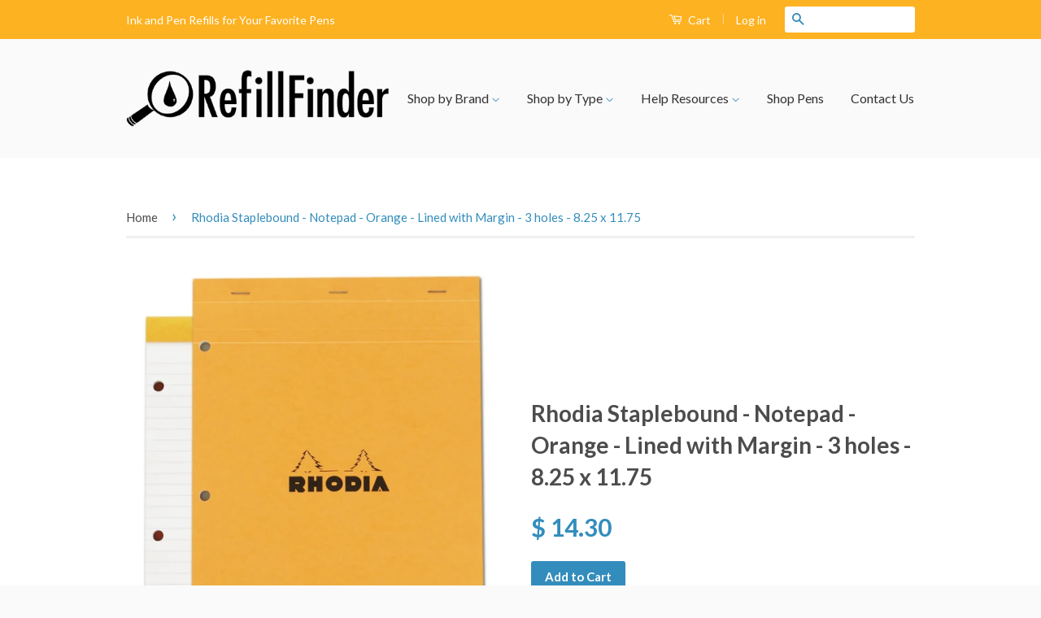

--- FILE ---
content_type: text/html; charset=utf-8
request_url: https://refillfinder.com/products/rhodia-staplebound-orange-lined-w-margin-3-holes-825-x-1175-notepad
body_size: 22885
content:
<!doctype html>
<!--[if lt IE 7]><html class="no-js lt-ie9 lt-ie8 lt-ie7" lang="en"> <![endif]-->
<!--[if IE 7]><html class="no-js lt-ie9 lt-ie8" lang="en"> <![endif]-->
<!--[if IE 8]><html class="no-js lt-ie9" lang="en"> <![endif]-->
<!--[if IE 9 ]><html class="ie9 no-js"> <![endif]-->
<!--[if (gt IE 9)|!(IE)]><!--> <html class="no-js"> <!--<![endif]-->
<head>

  <!-- Basic page needs ================================================== -->
  <meta charset="utf-8">
  <meta http-equiv="X-UA-Compatible" content="IE=edge,chrome=1">

  
  <link rel="shortcut icon" href="//refillfinder.com/cdn/shop/t/2/assets/favicon.png?v=110842289607225346391453857510" type="image/png" />
  

  <!-- Title and description ================================================== -->
  <title>
  Rhodia Staplebound - Notepad - Orange - Lined with Margin - 3 holes -  &ndash; RefillFinder
  </title>

  
  <meta name="description" content="This Large Size Top-Stapled Notebook has extra-white paper with an exceptionally smooth satin finish. Great for binders and bags with ultra slim profile. Available in orange or black.  All pads are micro-perforated for easy and clean removal of each page. Rhodia Staplebound - Notepad - Lined with Margin - Orange - 3 Ho">
  

  <!-- Social Meta Tags ================================================== -->
  

  <meta property="og:type" content="product">
  <meta property="og:title" content="Rhodia Staplebound - Notepad - Orange - Lined with Margin - 3 holes - 8.25 x 11.75">
  <meta property="og:url" content="https://refillfinder.com/products/rhodia-staplebound-orange-lined-w-margin-3-holes-825-x-1175-notepad">
  
  <meta property="og:image" content="http://refillfinder.com/cdn/shop/products/9fc57fb0-bf99-4d6f-b6f2-a128b76afb19_grande.jpg?v=1516137256">
  <meta property="og:image:secure_url" content="https://refillfinder.com/cdn/shop/products/9fc57fb0-bf99-4d6f-b6f2-a128b76afb19_grande.jpg?v=1516137256">
  
  <meta property="og:price:amount" content="14.30">
  <meta property="og:price:currency" content="USD">


  <meta property="og:description" content="This Large Size Top-Stapled Notebook has extra-white paper with an exceptionally smooth satin finish. Great for binders and bags with ultra slim profile. Available in orange or black.  All pads are micro-perforated for easy and clean removal of each page. Rhodia Staplebound - Notepad - Lined with Margin - Orange - 3 Ho">

<meta property="og:site_name" content="RefillFinder">



<meta name="twitter:card" content="summary">


  <meta name="twitter:site" content="@shopify">



  <meta name="twitter:title" content="Rhodia Staplebound - Notepad - Orange - Lined with Margin - 3 holes - 8.25 x 11.75">
  <meta name="twitter:description" content="This Large Size Top-Stapled Notebook has extra-white paper with an exceptionally smooth satin finish. Great for binders and bags with ultra slim profile. Available in orange or black.  All pads are micro-perforated for easy and clean removal of each page. Rhodia Staplebound - Notepad - Lined with Margin - Orange">
  <meta name="twitter:image" content="https://refillfinder.com/cdn/shop/products/9fc57fb0-bf99-4d6f-b6f2-a128b76afb19_medium.jpg?v=1516137256">
  <meta name="twitter:image:width" content="240">
  <meta name="twitter:image:height" content="240">



  <!-- Helpers ================================================== -->
  <link rel="canonical" href="https://refillfinder.com/products/rhodia-staplebound-orange-lined-w-margin-3-holes-825-x-1175-notepad">
  <meta name="viewport" content="width=device-width,initial-scale=1">
  <meta name="theme-color" content="#338dbc">

  
  <!-- Ajaxify Cart Plugin ================================================== -->
  <link href="//refillfinder.com/cdn/shop/t/2/assets/ajaxify.scss.css?v=77820539487846778471453857249" rel="stylesheet" type="text/css" media="all" />
  

  <!-- CSS ================================================== -->
  <link href="//refillfinder.com/cdn/shop/t/2/assets/timber.scss.css?v=167692655822627669321719338799" rel="stylesheet" type="text/css" media="all" />
  <link href="//refillfinder.com/cdn/shop/t/2/assets/theme.scss.css?v=102562290668866003951719338799" rel="stylesheet" type="text/css" media="all" />

  
  
  
  <link href="//fonts.googleapis.com/css?family=Lato:400,700" rel="stylesheet" type="text/css" media="all" />


  



  <!-- Header hook for plugins ================================================== -->
  <script>window.performance && window.performance.mark && window.performance.mark('shopify.content_for_header.start');</script><meta id="shopify-digital-wallet" name="shopify-digital-wallet" content="/11423324/digital_wallets/dialog">
<meta name="shopify-checkout-api-token" content="581e1289d206322086ce7810f7bc3164">
<meta id="in-context-paypal-metadata" data-shop-id="11423324" data-venmo-supported="false" data-environment="production" data-locale="en_US" data-paypal-v4="true" data-currency="USD">
<link rel="alternate" type="application/json+oembed" href="https://refillfinder.com/products/rhodia-staplebound-orange-lined-w-margin-3-holes-825-x-1175-notepad.oembed">
<script async="async" src="/checkouts/internal/preloads.js?locale=en-US"></script>
<link rel="preconnect" href="https://shop.app" crossorigin="anonymous">
<script async="async" src="https://shop.app/checkouts/internal/preloads.js?locale=en-US&shop_id=11423324" crossorigin="anonymous"></script>
<script id="shopify-features" type="application/json">{"accessToken":"581e1289d206322086ce7810f7bc3164","betas":["rich-media-storefront-analytics"],"domain":"refillfinder.com","predictiveSearch":true,"shopId":11423324,"locale":"en"}</script>
<script>var Shopify = Shopify || {};
Shopify.shop = "refillfinder-com.myshopify.com";
Shopify.locale = "en";
Shopify.currency = {"active":"USD","rate":"1.0"};
Shopify.country = "US";
Shopify.theme = {"name":"classic","id":87034819,"schema_name":null,"schema_version":null,"theme_store_id":null,"role":"main"};
Shopify.theme.handle = "null";
Shopify.theme.style = {"id":null,"handle":null};
Shopify.cdnHost = "refillfinder.com/cdn";
Shopify.routes = Shopify.routes || {};
Shopify.routes.root = "/";</script>
<script type="module">!function(o){(o.Shopify=o.Shopify||{}).modules=!0}(window);</script>
<script>!function(o){function n(){var o=[];function n(){o.push(Array.prototype.slice.apply(arguments))}return n.q=o,n}var t=o.Shopify=o.Shopify||{};t.loadFeatures=n(),t.autoloadFeatures=n()}(window);</script>
<script>
  window.ShopifyPay = window.ShopifyPay || {};
  window.ShopifyPay.apiHost = "shop.app\/pay";
  window.ShopifyPay.redirectState = null;
</script>
<script id="shop-js-analytics" type="application/json">{"pageType":"product"}</script>
<script defer="defer" async type="module" src="//refillfinder.com/cdn/shopifycloud/shop-js/modules/v2/client.init-shop-cart-sync_BdyHc3Nr.en.esm.js"></script>
<script defer="defer" async type="module" src="//refillfinder.com/cdn/shopifycloud/shop-js/modules/v2/chunk.common_Daul8nwZ.esm.js"></script>
<script type="module">
  await import("//refillfinder.com/cdn/shopifycloud/shop-js/modules/v2/client.init-shop-cart-sync_BdyHc3Nr.en.esm.js");
await import("//refillfinder.com/cdn/shopifycloud/shop-js/modules/v2/chunk.common_Daul8nwZ.esm.js");

  window.Shopify.SignInWithShop?.initShopCartSync?.({"fedCMEnabled":true,"windoidEnabled":true});

</script>
<script>
  window.Shopify = window.Shopify || {};
  if (!window.Shopify.featureAssets) window.Shopify.featureAssets = {};
  window.Shopify.featureAssets['shop-js'] = {"shop-cart-sync":["modules/v2/client.shop-cart-sync_QYOiDySF.en.esm.js","modules/v2/chunk.common_Daul8nwZ.esm.js"],"init-fed-cm":["modules/v2/client.init-fed-cm_DchLp9rc.en.esm.js","modules/v2/chunk.common_Daul8nwZ.esm.js"],"shop-button":["modules/v2/client.shop-button_OV7bAJc5.en.esm.js","modules/v2/chunk.common_Daul8nwZ.esm.js"],"init-windoid":["modules/v2/client.init-windoid_DwxFKQ8e.en.esm.js","modules/v2/chunk.common_Daul8nwZ.esm.js"],"shop-cash-offers":["modules/v2/client.shop-cash-offers_DWtL6Bq3.en.esm.js","modules/v2/chunk.common_Daul8nwZ.esm.js","modules/v2/chunk.modal_CQq8HTM6.esm.js"],"shop-toast-manager":["modules/v2/client.shop-toast-manager_CX9r1SjA.en.esm.js","modules/v2/chunk.common_Daul8nwZ.esm.js"],"init-shop-email-lookup-coordinator":["modules/v2/client.init-shop-email-lookup-coordinator_UhKnw74l.en.esm.js","modules/v2/chunk.common_Daul8nwZ.esm.js"],"pay-button":["modules/v2/client.pay-button_DzxNnLDY.en.esm.js","modules/v2/chunk.common_Daul8nwZ.esm.js"],"avatar":["modules/v2/client.avatar_BTnouDA3.en.esm.js"],"init-shop-cart-sync":["modules/v2/client.init-shop-cart-sync_BdyHc3Nr.en.esm.js","modules/v2/chunk.common_Daul8nwZ.esm.js"],"shop-login-button":["modules/v2/client.shop-login-button_D8B466_1.en.esm.js","modules/v2/chunk.common_Daul8nwZ.esm.js","modules/v2/chunk.modal_CQq8HTM6.esm.js"],"init-customer-accounts-sign-up":["modules/v2/client.init-customer-accounts-sign-up_C8fpPm4i.en.esm.js","modules/v2/client.shop-login-button_D8B466_1.en.esm.js","modules/v2/chunk.common_Daul8nwZ.esm.js","modules/v2/chunk.modal_CQq8HTM6.esm.js"],"init-shop-for-new-customer-accounts":["modules/v2/client.init-shop-for-new-customer-accounts_CVTO0Ztu.en.esm.js","modules/v2/client.shop-login-button_D8B466_1.en.esm.js","modules/v2/chunk.common_Daul8nwZ.esm.js","modules/v2/chunk.modal_CQq8HTM6.esm.js"],"init-customer-accounts":["modules/v2/client.init-customer-accounts_dRgKMfrE.en.esm.js","modules/v2/client.shop-login-button_D8B466_1.en.esm.js","modules/v2/chunk.common_Daul8nwZ.esm.js","modules/v2/chunk.modal_CQq8HTM6.esm.js"],"shop-follow-button":["modules/v2/client.shop-follow-button_CkZpjEct.en.esm.js","modules/v2/chunk.common_Daul8nwZ.esm.js","modules/v2/chunk.modal_CQq8HTM6.esm.js"],"lead-capture":["modules/v2/client.lead-capture_BntHBhfp.en.esm.js","modules/v2/chunk.common_Daul8nwZ.esm.js","modules/v2/chunk.modal_CQq8HTM6.esm.js"],"checkout-modal":["modules/v2/client.checkout-modal_CfxcYbTm.en.esm.js","modules/v2/chunk.common_Daul8nwZ.esm.js","modules/v2/chunk.modal_CQq8HTM6.esm.js"],"shop-login":["modules/v2/client.shop-login_Da4GZ2H6.en.esm.js","modules/v2/chunk.common_Daul8nwZ.esm.js","modules/v2/chunk.modal_CQq8HTM6.esm.js"],"payment-terms":["modules/v2/client.payment-terms_MV4M3zvL.en.esm.js","modules/v2/chunk.common_Daul8nwZ.esm.js","modules/v2/chunk.modal_CQq8HTM6.esm.js"]};
</script>
<script>(function() {
  var isLoaded = false;
  function asyncLoad() {
    if (isLoaded) return;
    isLoaded = true;
    var urls = ["https:\/\/www.improvedcontactform.com\/icf.js?shop=refillfinder-com.myshopify.com","https:\/\/chimpstatic.com\/mcjs-connected\/js\/users\/acefccd3ad79e9a1925f96c82\/39881195bb8445a8e14eef6d6.js?shop=refillfinder-com.myshopify.com"];
    for (var i = 0; i < urls.length; i++) {
      var s = document.createElement('script');
      s.type = 'text/javascript';
      s.async = true;
      s.src = urls[i];
      var x = document.getElementsByTagName('script')[0];
      x.parentNode.insertBefore(s, x);
    }
  };
  if(window.attachEvent) {
    window.attachEvent('onload', asyncLoad);
  } else {
    window.addEventListener('load', asyncLoad, false);
  }
})();</script>
<script id="__st">var __st={"a":11423324,"offset":-18000,"reqid":"1e6ffcaa-1bb9-42f5-9691-7da38ed40370-1768960849","pageurl":"refillfinder.com\/products\/rhodia-staplebound-orange-lined-w-margin-3-holes-825-x-1175-notepad","u":"a9072bc8ef42","p":"product","rtyp":"product","rid":5474015491};</script>
<script>window.ShopifyPaypalV4VisibilityTracking = true;</script>
<script id="captcha-bootstrap">!function(){'use strict';const t='contact',e='account',n='new_comment',o=[[t,t],['blogs',n],['comments',n],[t,'customer']],c=[[e,'customer_login'],[e,'guest_login'],[e,'recover_customer_password'],[e,'create_customer']],r=t=>t.map((([t,e])=>`form[action*='/${t}']:not([data-nocaptcha='true']) input[name='form_type'][value='${e}']`)).join(','),a=t=>()=>t?[...document.querySelectorAll(t)].map((t=>t.form)):[];function s(){const t=[...o],e=r(t);return a(e)}const i='password',u='form_key',d=['recaptcha-v3-token','g-recaptcha-response','h-captcha-response',i],f=()=>{try{return window.sessionStorage}catch{return}},m='__shopify_v',_=t=>t.elements[u];function p(t,e,n=!1){try{const o=window.sessionStorage,c=JSON.parse(o.getItem(e)),{data:r}=function(t){const{data:e,action:n}=t;return t[m]||n?{data:e,action:n}:{data:t,action:n}}(c);for(const[e,n]of Object.entries(r))t.elements[e]&&(t.elements[e].value=n);n&&o.removeItem(e)}catch(o){console.error('form repopulation failed',{error:o})}}const l='form_type',E='cptcha';function T(t){t.dataset[E]=!0}const w=window,h=w.document,L='Shopify',v='ce_forms',y='captcha';let A=!1;((t,e)=>{const n=(g='f06e6c50-85a8-45c8-87d0-21a2b65856fe',I='https://cdn.shopify.com/shopifycloud/storefront-forms-hcaptcha/ce_storefront_forms_captcha_hcaptcha.v1.5.2.iife.js',D={infoText:'Protected by hCaptcha',privacyText:'Privacy',termsText:'Terms'},(t,e,n)=>{const o=w[L][v],c=o.bindForm;if(c)return c(t,g,e,D).then(n);var r;o.q.push([[t,g,e,D],n]),r=I,A||(h.body.append(Object.assign(h.createElement('script'),{id:'captcha-provider',async:!0,src:r})),A=!0)});var g,I,D;w[L]=w[L]||{},w[L][v]=w[L][v]||{},w[L][v].q=[],w[L][y]=w[L][y]||{},w[L][y].protect=function(t,e){n(t,void 0,e),T(t)},Object.freeze(w[L][y]),function(t,e,n,w,h,L){const[v,y,A,g]=function(t,e,n){const i=e?o:[],u=t?c:[],d=[...i,...u],f=r(d),m=r(i),_=r(d.filter((([t,e])=>n.includes(e))));return[a(f),a(m),a(_),s()]}(w,h,L),I=t=>{const e=t.target;return e instanceof HTMLFormElement?e:e&&e.form},D=t=>v().includes(t);t.addEventListener('submit',(t=>{const e=I(t);if(!e)return;const n=D(e)&&!e.dataset.hcaptchaBound&&!e.dataset.recaptchaBound,o=_(e),c=g().includes(e)&&(!o||!o.value);(n||c)&&t.preventDefault(),c&&!n&&(function(t){try{if(!f())return;!function(t){const e=f();if(!e)return;const n=_(t);if(!n)return;const o=n.value;o&&e.removeItem(o)}(t);const e=Array.from(Array(32),(()=>Math.random().toString(36)[2])).join('');!function(t,e){_(t)||t.append(Object.assign(document.createElement('input'),{type:'hidden',name:u})),t.elements[u].value=e}(t,e),function(t,e){const n=f();if(!n)return;const o=[...t.querySelectorAll(`input[type='${i}']`)].map((({name:t})=>t)),c=[...d,...o],r={};for(const[a,s]of new FormData(t).entries())c.includes(a)||(r[a]=s);n.setItem(e,JSON.stringify({[m]:1,action:t.action,data:r}))}(t,e)}catch(e){console.error('failed to persist form',e)}}(e),e.submit())}));const S=(t,e)=>{t&&!t.dataset[E]&&(n(t,e.some((e=>e===t))),T(t))};for(const o of['focusin','change'])t.addEventListener(o,(t=>{const e=I(t);D(e)&&S(e,y())}));const B=e.get('form_key'),M=e.get(l),P=B&&M;t.addEventListener('DOMContentLoaded',(()=>{const t=y();if(P)for(const e of t)e.elements[l].value===M&&p(e,B);[...new Set([...A(),...v().filter((t=>'true'===t.dataset.shopifyCaptcha))])].forEach((e=>S(e,t)))}))}(h,new URLSearchParams(w.location.search),n,t,e,['guest_login'])})(!0,!0)}();</script>
<script integrity="sha256-4kQ18oKyAcykRKYeNunJcIwy7WH5gtpwJnB7kiuLZ1E=" data-source-attribution="shopify.loadfeatures" defer="defer" src="//refillfinder.com/cdn/shopifycloud/storefront/assets/storefront/load_feature-a0a9edcb.js" crossorigin="anonymous"></script>
<script crossorigin="anonymous" defer="defer" src="//refillfinder.com/cdn/shopifycloud/storefront/assets/shopify_pay/storefront-65b4c6d7.js?v=20250812"></script>
<script data-source-attribution="shopify.dynamic_checkout.dynamic.init">var Shopify=Shopify||{};Shopify.PaymentButton=Shopify.PaymentButton||{isStorefrontPortableWallets:!0,init:function(){window.Shopify.PaymentButton.init=function(){};var t=document.createElement("script");t.src="https://refillfinder.com/cdn/shopifycloud/portable-wallets/latest/portable-wallets.en.js",t.type="module",document.head.appendChild(t)}};
</script>
<script data-source-attribution="shopify.dynamic_checkout.buyer_consent">
  function portableWalletsHideBuyerConsent(e){var t=document.getElementById("shopify-buyer-consent"),n=document.getElementById("shopify-subscription-policy-button");t&&n&&(t.classList.add("hidden"),t.setAttribute("aria-hidden","true"),n.removeEventListener("click",e))}function portableWalletsShowBuyerConsent(e){var t=document.getElementById("shopify-buyer-consent"),n=document.getElementById("shopify-subscription-policy-button");t&&n&&(t.classList.remove("hidden"),t.removeAttribute("aria-hidden"),n.addEventListener("click",e))}window.Shopify?.PaymentButton&&(window.Shopify.PaymentButton.hideBuyerConsent=portableWalletsHideBuyerConsent,window.Shopify.PaymentButton.showBuyerConsent=portableWalletsShowBuyerConsent);
</script>
<script data-source-attribution="shopify.dynamic_checkout.cart.bootstrap">document.addEventListener("DOMContentLoaded",(function(){function t(){return document.querySelector("shopify-accelerated-checkout-cart, shopify-accelerated-checkout")}if(t())Shopify.PaymentButton.init();else{new MutationObserver((function(e,n){t()&&(Shopify.PaymentButton.init(),n.disconnect())})).observe(document.body,{childList:!0,subtree:!0})}}));
</script>
<link id="shopify-accelerated-checkout-styles" rel="stylesheet" media="screen" href="https://refillfinder.com/cdn/shopifycloud/portable-wallets/latest/accelerated-checkout-backwards-compat.css" crossorigin="anonymous">
<style id="shopify-accelerated-checkout-cart">
        #shopify-buyer-consent {
  margin-top: 1em;
  display: inline-block;
  width: 100%;
}

#shopify-buyer-consent.hidden {
  display: none;
}

#shopify-subscription-policy-button {
  background: none;
  border: none;
  padding: 0;
  text-decoration: underline;
  font-size: inherit;
  cursor: pointer;
}

#shopify-subscription-policy-button::before {
  box-shadow: none;
}

      </style>

<script>window.performance && window.performance.mark && window.performance.mark('shopify.content_for_header.end');</script>

  

<!--[if lt IE 9]>
<script src="//cdnjs.cloudflare.com/ajax/libs/html5shiv/3.7.2/html5shiv.min.js" type="text/javascript"></script>
<script src="//refillfinder.com/cdn/shop/t/2/assets/respond.min.js?v=52248677837542619231453857248" type="text/javascript"></script>
<link href="//refillfinder.com/cdn/shop/t/2/assets/respond-proxy.html" id="respond-proxy" rel="respond-proxy" />
<link href="//refillfinder.com/search?q=70943ab0deac824c61d983ccd966e735" id="respond-redirect" rel="respond-redirect" />
<script src="//refillfinder.com/search?q=70943ab0deac824c61d983ccd966e735" type="text/javascript"></script>
<![endif]-->



  <script src="//ajax.googleapis.com/ajax/libs/jquery/1.11.0/jquery.min.js" type="text/javascript"></script>
  <script src="//refillfinder.com/cdn/shop/t/2/assets/modernizr.min.js?v=26620055551102246001453857247" type="text/javascript"></script>

  
  
<script>
    // empty script tag to work around a platform issue where attributes of first script in file are scrubbed
</script>

<script id="bold-subscriptions-script" type="text/javascript">
    window.BOLD = window.BOLD || {};
    window.BOLD.subscriptions = window.BOLD.subscriptions || {};
    window.BOLD.subscriptions.classes = window.BOLD.subscriptions.classes || {};
    window.BOLD.subscriptions.patches = window.BOLD.subscriptions.patches || {};
    window.BOLD.subscriptions.patches.maxCheckoutRetries = window.BOLD.subscriptions.patches.maxCheckoutRetries || 200;
    window.BOLD.subscriptions.patches.currentCheckoutRetries = window.BOLD.subscriptions.patches.currentCheckoutRetries || 0;
    window.BOLD.subscriptions.patches.maxCashierPatchAttempts = window.BOLD.subscriptions.patches.maxCashierPatchAttempts || 200;
    window.BOLD.subscriptions.patches.currentCashierPatchAttempts = window.BOLD.subscriptions.patches.currentCashierPatchAttempts || 0;
    window.BOLD.subscriptions.config = window.BOLD.subscriptions.config || {};
    window.BOLD.subscriptions.config.platform = 'shopify';
    window.BOLD.subscriptions.config.shopDomain = 'refillfinder-com.myshopify.com';
    window.BOLD.subscriptions.config.customDomain = 'refillfinder.com';
    window.BOLD.subscriptions.config.shopIdentifier = '11423324';
    window.BOLD.subscriptions.config.cashierUrl = 'https://cashier.boldcommerce.com';
    window.BOLD.subscriptions.config.cashierApplicationUUID = '2e6a2bbc-b12b-4255-abdf-a02af85c0d4e';
    window.BOLD.subscriptions.config.appUrl = 'https://sub.boldapps.net';
    window.BOLD.subscriptions.config.currencyCode = 'USD';
    window.BOLD.subscriptions.config.checkoutType = 'shopify';
    window.BOLD.subscriptions.config.currencyFormat = "$ \u0026#123;\u0026#123;amount}}";
    window.BOLD.subscriptions.config.shopCurrencies = [];
    window.BOLD.subscriptions.config.shopSettings = {"allow_msp_cancellation":true,"allow_msp_prepaid_renewal":true,"customer_can_pause_subscription":true,"customer_can_change_next_order_date":true,"line_item_discount_policy":"inherit","customer_can_change_order_frequency":true,"customer_can_create_an_additional_order":false,"show_currency_code":true};
    window.BOLD.subscriptions.config.cashierPluginOnlyMode = window.BOLD.subscriptions.config.cashierPluginOnlyMode || false;
    if (window.BOLD.subscriptions.config.waitForCheckoutLoader === undefined) {
        window.BOLD.subscriptions.config.waitForCheckoutLoader = true;
    }

    window.BOLD.subscriptions.config.addToCartFormSelectors = window.BOLD.subscriptions.config.addToCartFormSelectors || [];
    window.BOLD.subscriptions.config.addToCartButtonSelectors = window.BOLD.subscriptions.config.addToCartButtonSelectors || [];
    window.BOLD.subscriptions.config.widgetInsertBeforeSelectors = window.BOLD.subscriptions.config.widgetInsertBeforeSelectors || [];
    window.BOLD.subscriptions.config.quickAddToCartButtonSelectors = window.BOLD.subscriptions.config.quickAddToCartButtonSelectors || [];
    window.BOLD.subscriptions.config.cartElementSelectors = window.BOLD.subscriptions.config.cartElementSelectors || [];
    window.BOLD.subscriptions.config.cartTotalElementSelectors = window.BOLD.subscriptions.config.cartTotalElementSelectors || [];
    window.BOLD.subscriptions.config.lineItemSelectors = window.BOLD.subscriptions.config.lineItemSelectors || [];
    window.BOLD.subscriptions.config.lineItemNameSelectors = window.BOLD.subscriptions.config.lineItemNameSelectors || [];
    window.BOLD.subscriptions.config.checkoutButtonSelectors = window.BOLD.subscriptions.config.checkoutButtonSelectors || [];

    window.BOLD.subscriptions.config.featureFlags = window.BOLD.subscriptions.config.featureFlags || ["BS2-1698-get-paypal-methods-from-cashier","BS2-1699-select-payment-methods-msp","BS2-1882-gen-settings-tz","BS2-2335-discount-first-order","BS2-3449-disable-checkout-buttons","BS2-2894-shared-secret-mandatory","BS2-3390-ignore-gb-province","BS2-3696-split-send-upcoming-orders-job","BS2-3268-variant-selecting","BS2-1699-edit-payment-methods-admin","bs2-1804-cancellation-management-page","BS2-3651-orderstream-webhook-source-validation"];
    window.BOLD.subscriptions.config.subscriptionProcessingFrequency = '60';
    window.BOLD.subscriptions.config.requireMSPInitialLoadingMessage = true;
    window.BOLD.subscriptions.data = window.BOLD.subscriptions.data || {};

    // Interval text markup template
    window.BOLD.subscriptions.config.lineItemPropertyListSelectors = window.BOLD.subscriptions.config.lineItemPropertyListSelectors || [];
    window.BOLD.subscriptions.config.lineItemPropertyListSelectors.push('dl.definitionList');
    window.BOLD.subscriptions.config.lineItemPropertyListTemplate = window.BOLD.subscriptions.config.lineItemPropertyListTemplate || '<dl class="definitionList"></dl>';
    window.BOLD.subscriptions.config.lineItemPropertyTemplate = window.BOLD.subscriptions.config.lineItemPropertyTemplate || '<dt class="definitionList-key">\:</dt><dd class="definitionList-value">\</dd>';

    // Discount text markup template
    window.BOLD.subscriptions.config.discountItemTemplate = window.BOLD.subscriptions.config.discountItemTemplate || '<div class="bold-subscriptions-discount"><div class="bold-subscriptions-discount__details">\</div><div class="bold-subscriptions-discount__total">\</div></div>';


    // Constants in XMLHttpRequest are not reliable, so we will create our own
    // reference: https://developer.mozilla.org/en-US/docs/Web/API/XMLHttpRequest/readyState
    window.BOLD.subscriptions.config.XMLHttpRequest = {
        UNSENT:0,            // Client has been created. open() not called yet.
        OPENED: 1,           // open() has been called.
        HEADERS_RECEIVED: 2, // send() has been called, and headers and status are available.
        LOADING: 3,          // Downloading; responseText holds partial data.
        DONE: 4              // The operation is complete.
    };

    window.BOLD.subscriptions.config.assetBaseUrl = 'https://sub.boldapps.net';
    if (window.localStorage && window.localStorage.getItem('boldSubscriptionsAssetBaseUrl')) {
        window.BOLD.subscriptions.config.assetBaseUrl = window.localStorage.getItem('boldSubscriptionsAssetBaseUrl')
    }

    if (localStorage && localStorage.getItem('boldSubscriptionsSubscriptionGroups')) {
        window.BOLD.subscriptions.data.subscriptionGroups = JSON.parse(localStorage.getItem('boldSubscriptionsSubscriptionGroups'));
    } else {
        window.BOLD.subscriptions.data.subscriptionGroups = [];
    }

    function isFeatureFlagEnabled(featureFlag) {
        for (var i = 0; i < window.BOLD.subscriptions.config.featureFlags.length; i++) {
            if (window.BOLD.subscriptions.config.featureFlags[i] === featureFlag){
                return true;
            }
        }
        return false;
    }

    window.BOLD.subscriptions.logger = {
        tag: "bold_subscriptions",
        // the bold subscriptions log level
        // 0 - errors (default)
        // 1 - warnings + errors
        // 2 - info + warnings + errors
        // use window.localStorage.setItem('boldSubscriptionsLogLevel', x) to set the log level
        levels: {
            ERROR: 0,
            WARN: 1,
            INFO: 2,
        },
        level: parseInt((window.localStorage && window.localStorage.getItem('boldSubscriptionsLogLevel')) || "0", 10),
        _log: function(callArgs, level) {
            if (!window.console) {
                return null;
            }

            if (window.BOLD.subscriptions.logger.level <= level) {
                return;
            }

            var params = Array.prototype.slice.call(callArgs);
            params.unshift(window.BOLD.subscriptions.logger.tag);

            switch (level) {
                case window.BOLD.subscriptions.logger.levels.INFO:
                    console.info.apply(null, params);
                    return;
                case window.BOLD.subscriptions.logger.levels.WARN:
                    console.warn.apply(null, params);
                    return;
                case window.BOLD.subscriptions.logger.levels.ERROR:
                    console.error.apply(null, params);
                    return;
                default:
                    console.log.apply(null, params);
                    return;
            }
        },
        info: function() {
            window.BOLD.subscriptions.logger._log(arguments, window.BOLD.subscriptions.logger.levels.INFO);
        },
        warn: function() {
            window.BOLD.subscriptions.logger._log(arguments, window.BOLD.subscriptions.logger.levels.WARN);
        },
        error: function() {
            window.BOLD.subscriptions.logger._log(arguments, window.BOLD.subscriptions.logger.levels.ERROR);
        }
    }

    window.BOLD.subscriptions.getSubscriptionGroupFromProductId = function (productId) {
        var data = window.BOLD.subscriptions.data;
        var foundGroup = null;
        for (var i = 0; i < data.subscriptionGroups.length; i += 1) {
            var subscriptionGroup = data.subscriptionGroups[i];
            for (var j = 0; j < subscriptionGroup.selection_options.length; j += 1) {
                var selectionOption = subscriptionGroup.selection_options[j];
                if (selectionOption.platform_entity_id === productId.toString()) {
                    foundGroup = subscriptionGroup;
                    break;
                }
            }
            if (foundGroup) {
                break;
            }
        }
        return foundGroup;
    };

    window.BOLD.subscriptions.getSubscriptionGroupById = function(subGroupId) {
        var subscriptionGroups = window.BOLD.subscriptions.data.subscriptionGroups;

        for (var i = 0; i < subscriptionGroups.length; i += 1) {
            var subGroup = subscriptionGroups[i];
            if (subGroup.id === subGroupId) {
                return subGroup;
            }
        }

        return null;
    };

    window.BOLD.subscriptions.getSubscriptionGroupPrepaidDurationById = function(subscriptionGroupId, prepaidDurationId) {
        var subscriptionGroup = window.BOLD.subscriptions.getSubscriptionGroupById(subscriptionGroupId);

        if (
            !subscriptionGroup
            || !subscriptionGroup.prepaid_durations
            || !subscriptionGroup.prepaid_durations.length
        ) {
            return null;
        }

        for (var i = 0; i < subscriptionGroup.prepaid_durations.length; i++) {
            var prepaidDuration = subscriptionGroup.prepaid_durations[i];
            if (prepaidDuration.id === prepaidDurationId) {
                return prepaidDuration;
            }
        }

        return null;
    }

    window.BOLD.subscriptions.getSubscriptionGroupBillingRuleById = function(subGroup, billingRuleId) {
        for (var i = 0; i < subGroup.billing_rules.length; i += 1) {
            var billingRule = subGroup.billing_rules[i];
            if (billingRule.id === billingRuleId) {
                return billingRule;
            }
        }

        return null;
    };

    window.BOLD.subscriptions.toggleDisabledAddToCartButtons = function(d) {
        var addToCartForms = document.querySelectorAll(window.BOLD.subscriptions.config.addToCartFormSelectors.join(','));
        var disable = !!d;
        for (var i = 0; i < addToCartForms.length; i++) {
            var addToCartForm = addToCartForms[i];
            var productId = window.BOLD.subscriptions.getProductIdFromAddToCartForm(addToCartForm);
            var subscriptionGroup = window.BOLD.subscriptions.getSubscriptionGroupFromProductId(productId);

            if (subscriptionGroup) {
                var addToCartButtons = addToCartForm.querySelectorAll(window.BOLD.subscriptions.config.addToCartButtonSelectors.join(','));
                for (var j = 0; j < addToCartButtons.length; j++) {
                    var addToCartButton = addToCartButtons[j];
                    var toggleAction = disable ?  addToCartButton.setAttribute : addToCartButton.removeAttribute;

                    addToCartButton.disabled = disable;
                    toggleAction.call(addToCartButton, 'data-disabled-by-subscriptions', disable);
                }
            }
        }
    };

    window.BOLD.subscriptions.disableAddToCartButtons = function () {
        // only disable the add to cart buttons if the app isn't loaded yet
        if (!window.BOLD.subscriptions.app) {
            window.BOLD.subscriptions.toggleDisabledAddToCartButtons(true);
        } else {
            window.BOLD.subscriptions.enableAddToCartButtons();
        }
    };

    window.BOLD.subscriptions.enableAddToCartButtons = function () {
        document.removeEventListener('click', window.BOLD.subscriptions.preventSubscriptionAddToCart);
        window.BOLD.subscriptions.toggleDisabledAddToCartButtons(false);
    };

    window.BOLD.subscriptions.toggleDisabledCheckoutButtons = function(d) {
        var checkoutButtons = document.querySelectorAll(window.BOLD.subscriptions.config.checkoutButtonSelectors.join(','));
        var disable = !!d;
        for (var i = 0; i < checkoutButtons.length; i++) {
            var checkoutButton = checkoutButtons[i];
            var toggleAction = disable ? checkoutButton.setAttribute : checkoutButton.removeAttribute;

            checkoutButton.disabled = disable;
            toggleAction.call(checkoutButton, 'data-disabled-by-subscriptions', disable);
        }
    }

    window.BOLD.subscriptions.disableCheckoutButtons = function() {
        // only disable the checkout buttons if the app isn't loaded yet
        if (!window.BOLD.subscriptions.app) {
            window.BOLD.subscriptions.toggleDisabledCheckoutButtons(true);
        } else {
            window.BOLD.subscriptions.enableCheckoutButtons();
        }
    }

    window.BOLD.subscriptions.enableCheckoutButtons = function() {
        document.removeEventListener('click', window.BOLD.subscriptions.preventCheckout);
        window.BOLD.subscriptions.toggleDisabledCheckoutButtons(false);
    }

    window.BOLD.subscriptions.hasSuccessfulAddToCarts = function() {
        if (typeof(Storage) !== "undefined") {
            var successfulAddToCarts = JSON.parse(
                window.localStorage.getItem('boldSubscriptionsSuccessfulAddToCarts') || '[]'
            );
            if (successfulAddToCarts.length > 0) {
                return true;
            }
        }

        return false;
    }

    window.BOLD.subscriptions.addJSAsset = function(src) {
        var scriptTag = document.getElementById('bold-subscriptions-script');
        var jsElement = document.createElement('script');
        jsElement.type = 'text/javascript';
        jsElement.src = src;
        scriptTag.parentNode.insertBefore(jsElement, scriptTag);
    };

    window.BOLD.subscriptions.addCSSAsset = function(href) {
        var scriptTag = document.getElementById('bold-subscriptions-script');
        var cssElement = document.createElement('link');
        cssElement.href = href;
        cssElement.rel = 'stylesheet';
        scriptTag.parentNode.insertBefore(cssElement, scriptTag);
    };

    window.BOLD.subscriptions.loadStorefrontAssets = function loadStorefrontAssets() {
        var assets = window.BOLD.subscriptions.config.assets;
        window.BOLD.subscriptions.addCSSAsset(window.BOLD.subscriptions.config.assetBaseUrl + '/static/' + assets['storefront.css']);
        window.BOLD.subscriptions.addJSAsset(window.BOLD.subscriptions.config.assetBaseUrl + '/static/' + assets['storefront.js']);
    };

    window.BOLD.subscriptions.loadCustomerPortalAssets = function loadCustomerPortalAssets() {
        var assets = window.BOLD.subscriptions.config.assets;
        window.BOLD.subscriptions.addCSSAsset(window.BOLD.subscriptions.config.assetBaseUrl + '/static/' + assets['customer_portal.css']);
        window.BOLD.subscriptions.addJSAsset(window.BOLD.subscriptions.config.assetBaseUrl + '/static/' + assets['customer_portal.js']);
    };

    window.BOLD.subscriptions.processManifest = function() {
        if (!window.BOLD.subscriptions.processedManifest) {
            window.BOLD.subscriptions.processedManifest = true;
            window.BOLD.subscriptions.config.assets = JSON.parse(this.responseText);

                        window.BOLD.subscriptions.loadCustomerPortalAssets();
        }
    };

    window.BOLD.subscriptions.addInitialLoadingMessage = function() {
        var customerPortalNode = document.getElementById('customer-portal-root');
        if (customerPortalNode && window.BOLD.subscriptions.config.requireMSPInitialLoadingMessage) {
            customerPortalNode.innerHTML = '<h1 style="text-align: center;">Loading your subscriptions</h1>';
        }
    }

    window.BOLD.subscriptions.contentLoaded = function() {
        window.BOLD.subscriptions.data.contentLoadedEventTriggered = true;
        window.BOLD.subscriptions.addInitialLoadingMessage();
            };

    window.BOLD.subscriptions.preventSubscriptionAddToCart = function(e) {
        if (e.target.matches(window.BOLD.subscriptions.config.addToCartButtonSelectors.join(',')) && e.target.form) {
            var productId = window.BOLD.subscriptions.getProductIdFromAddToCartForm(e.target.form);
            var subscriptionGroup = window.BOLD.subscriptions.getSubscriptionGroupFromProductId(productId);

            if (subscriptionGroup) {
                // This code prevents products in subscription groups from being added to the cart before the
                // Subscriptions app fully loads. Once the subscriptions app loads it will re-enable the
                // buttons. Use window.BOLD.subscriptions.enableAddToCartButtons enable them manually.
                e.preventDefault();
                return false;
            }
        }
    };

    window.BOLD.subscriptions.preventCheckout = function(e) {
        if (e.target.matches(window.BOLD.subscriptions.config.checkoutButtonSelectors.join(',')) && window.BOLD.subscriptions.hasSuccessfulAddToCarts()) {
            // This code prevents checkouts on the shop until the Subscriptions app fully loads.
            // When the Subscriptions app is ready it will enable the checkout buttons itself.
            // Use window.BOLD.subscriptions.enableCheckoutButtons to enable them manually.
            e.preventDefault();
            return false;
        }
    }

        document.addEventListener('DOMContentLoaded', window.BOLD.subscriptions.contentLoaded);

    if (!Element.prototype.matches) {
        Element.prototype.matches =
            Element.prototype.matchesSelector ||
            Element.prototype.mozMatchesSelector ||
            Element.prototype.msMatchesSelector ||
            Element.prototype.oMatchesSelector ||
            Element.prototype.webkitMatchesSelector ||
            function(s) {
                var matches = (this.document || this.ownerDocument).querySelectorAll(s),
                    i = matches.length;
                while (--i >= 0 && matches.item(i) !== this) {}
                return i > -1;
            };
    }

    if (!Element.prototype.closest) {
        Element.prototype.closest = function(s) {
            var el = this;

            do {
                if (Element.prototype.matches.call(el, s)) return el;
                el = el.parentElement || el.parentNode;
            } while (el !== null && el.nodeType === 1);
            return null;
        };
    }

    window.BOLD.subscriptions.setVisibilityOfAdditionalCheckoutButtons = function (isVisible) {
        if (window.BOLD.subscriptions.config.additionalCheckoutSelectors === undefined) {
            return;
        }

        var selectors = window.BOLD.subscriptions.config.additionalCheckoutSelectors;

        for (var i = 0; i < selectors.length; i++) {
            var elements = document.querySelectorAll(selectors[i]);

            for (var j = 0; j < elements.length; j++) {
                elements[j].style.display = isVisible ? 'block' : 'none';
            }
        }
    }

    window.BOLD.subscriptions.hideAdditionalCheckoutButtons = function() {
        window.BOLD.subscriptions.setVisibilityOfAdditionalCheckoutButtons(false);
    };

    window.BOLD.subscriptions.showAdditionalCheckoutButtons = function() {
        window.BOLD.subscriptions.setVisibilityOfAdditionalCheckoutButtons(true);
    };

    window.BOLD.subscriptions.enhanceMspUrls = function(data) {
        var mspUrl = 'https://sub.boldapps.net/shop/8339/customer_portal';
        var elements = document.querySelectorAll("a[href='"+mspUrl+"']");

        if(!elements.length || !data.success) {
            return;
        }

        for (var i = 0; i < elements.length; i++) {
            elements[i].href = elements[i].href + "?jwt="+data.value.jwt+"&customerId="+data.value.customerId;
        }
    };

    window.addEventListener('load', function () {
        window.BOLD.subscriptions.getJWT(window.BOLD.subscriptions.enhanceMspUrls);
    });

    // This will be called immediately
    // Use this anonymous function to avoid polluting the global namespace
    (function() {
        var xhr = new XMLHttpRequest();
        xhr.addEventListener('load', window.BOLD.subscriptions.processManifest);
        xhr.open('GET', window.BOLD.subscriptions.config.assetBaseUrl + '/static/manifest.json?t=' + (new Date()).getTime());
        xhr.send();
    })()

    window.BOLD.subscriptions.patches.patchCashier = function() {
        if (window.BOLD && window.BOLD.checkout) {
            window.BOLD.checkout.disable();
            window.BOLD.checkout.listenerFn = window.BOLD.subscriptions.patches.cashierListenerFn;
            window.BOLD.checkout.enable();
        } else if (window.BOLD.subscriptions.patches.currentCashierPatchAttempts < window.BOLD.subscriptions.patches.maxCashierPatchAttempts) {
            window.BOLD.subscriptions.patches.currentCashierPatchAttempts++;
            setTimeout(window.BOLD.subscriptions.patches.patchCashier, 100);
        }
    };

    window.BOLD.subscriptions.patches.finishCheckout = function(event, form, cart) {
        window.BOLD.subscriptions.patches.currentCheckoutRetries++;

        if (!window.BOLD.subscriptions.app
            && window.BOLD.subscriptions.patches.currentCheckoutRetries < window.BOLD.subscriptions.patches.maxCheckoutRetries
        ) {
            setTimeout(function () { window.BOLD.subscriptions.patches.finishCheckout(event, form, cart); }, 100);
            return;
        } else if (window.BOLD.subscriptions.app) {
            window.BOLD.subscriptions.patches.currentCheckoutRetries = 0;
            window.BOLD.subscriptions.app.addCartParams(form, cart);
        }

        var noSubscriptions = false;
        if ((window.BOLD.subscriptions.app && window.BOLD.subscriptions.app.successfulAddToCarts.length === 0)
            || !window.BOLD.subscriptions.app
        ) {
            noSubscriptions = true;
            event.target.dataset.cashierConfirmedNoPlugins = true;

            if (window.BOLD.subscriptions.setCashierFeatureToken) {
                window.BOLD.subscriptions.setCashierFeatureToken(false);
            }
        }

        if ((noSubscriptions && window.BOLD.subscriptions.config.cashierPluginOnlyMode)
            || (typeof BOLD.checkout.isFeatureRequired === 'function' && !BOLD.checkout.isFeatureRequired())
        ) {
            // send them to the original checkout when in plugin only mode
            // and either BSUB is there but there are no subscription products
            // or BSUB isn't there at all
            if (form.dataset.old_form_action) {
                form.action = form.dataset.old_form_action;
            }
            event.target.click();
        } else {
            // sends them to Cashier since BSUB got a chance to add it's stuff
            // and plugin only mode is not enabled
            form.submit();
        }
    };
</script>

<script id="bold-subscriptions-platform-script" type="text/javascript">
    window.BOLD.subscriptions.config.shopPlatformId = '11423324';
    window.BOLD.subscriptions.config.appSlug = 'subscriptions';

    window.BOLD = window.BOLD || {};
    window.BOLD.subscriptions = window.BOLD.subscriptions || {};
    window.BOLD.subscriptions.data = window.BOLD.subscriptions.data || {};
    window.BOLD.subscriptions.data.platform = window.BOLD.subscriptions.data.platform || {};
    window.BOLD.subscriptions.data.platform.customer = { id: '' };
    window.BOLD.subscriptions.data.platform.product = {"id":5474015491,"title":"Rhodia Staplebound - Notepad - Orange - Lined with Margin - 3 holes - 8.25 x 11.75","handle":"rhodia-staplebound-orange-lined-w-margin-3-holes-825-x-1175-notepad","description":"\u003cp\u003eThis Large Size Top-Stapled Notebook has extra-white paper with an exceptionally smooth satin finish. Great for binders and bags with ultra slim profile. Available in orange or black.  All pads are micro-perforated for easy and clean removal of each page. \u003cbr\u003e\r\n\u003cbr\u003e\r\nRhodia Staplebound - Notepad - Lined with Margin - Orange - 3 Holes:\u003c\/p\u003e\r\n\u003cp\u003e    •    Binding: Top-Stapled\u003cbr\u003e\r\n    •    Ruling: Lined with Margin\u003cbr\u003e\r\n    •    Size: A4 - 8.25 x 11.75 in\u003cbr\u003e\r\n    •    Paper Color: White\u003cbr\u003e\r\n    •    Paper Weight: 80 g extra white paper\u003cbr\u003e\r\n    •    80 sheets\u003cbr\u003e\r\n    •    Perforated sheets: Yes\u003cbr\u003e\r\n    •    Color: Orange coated card cover\u003c\/p\u003e","published_at":"2018-01-16T11:14:14-05:00","created_at":"2016-02-25T19:18:36-05:00","vendor":"Exaclair","type":"Notebook","tags":["Rhodia-Staplebound","type-stationery"],"price":1430,"price_min":1430,"price_max":1430,"available":true,"price_varies":false,"compare_at_price":1430,"compare_at_price_min":1430,"compare_at_price_max":1430,"compare_at_price_varies":false,"variants":[{"id":16858335043,"title":"Default Title","option1":"Default Title","option2":null,"option3":null,"sku":"RFR18601","requires_shipping":true,"taxable":false,"featured_image":null,"available":true,"name":"Rhodia Staplebound - Notepad - Orange - Lined with Margin - 3 holes - 8.25 x 11.75","public_title":null,"options":["Default Title"],"price":1430,"weight":227,"compare_at_price":1430,"inventory_quantity":5,"inventory_management":"shopify","inventory_policy":"deny","barcode":"3037920186016","requires_selling_plan":false,"selling_plan_allocations":[]}],"images":["\/\/refillfinder.com\/cdn\/shop\/products\/9fc57fb0-bf99-4d6f-b6f2-a128b76afb19.jpg?v=1516137256"],"featured_image":"\/\/refillfinder.com\/cdn\/shop\/products\/9fc57fb0-bf99-4d6f-b6f2-a128b76afb19.jpg?v=1516137256","options":["Title"],"media":[{"alt":null,"id":58620739674,"position":1,"preview_image":{"aspect_ratio":0.763,"height":750,"width":572,"src":"\/\/refillfinder.com\/cdn\/shop\/products\/9fc57fb0-bf99-4d6f-b6f2-a128b76afb19.jpg?v=1516137256"},"aspect_ratio":0.763,"height":750,"media_type":"image","src":"\/\/refillfinder.com\/cdn\/shop\/products\/9fc57fb0-bf99-4d6f-b6f2-a128b76afb19.jpg?v=1516137256","width":572}],"requires_selling_plan":false,"selling_plan_groups":[],"content":"\u003cp\u003eThis Large Size Top-Stapled Notebook has extra-white paper with an exceptionally smooth satin finish. Great for binders and bags with ultra slim profile. Available in orange or black.  All pads are micro-perforated for easy and clean removal of each page. \u003cbr\u003e\r\n\u003cbr\u003e\r\nRhodia Staplebound - Notepad - Lined with Margin - Orange - 3 Holes:\u003c\/p\u003e\r\n\u003cp\u003e    •    Binding: Top-Stapled\u003cbr\u003e\r\n    •    Ruling: Lined with Margin\u003cbr\u003e\r\n    •    Size: A4 - 8.25 x 11.75 in\u003cbr\u003e\r\n    •    Paper Color: White\u003cbr\u003e\r\n    •    Paper Weight: 80 g extra white paper\u003cbr\u003e\r\n    •    80 sheets\u003cbr\u003e\r\n    •    Perforated sheets: Yes\u003cbr\u003e\r\n    •    Color: Orange coated card cover\u003c\/p\u003e"};
    window.BOLD.subscriptions.data.platform.products = [];
    window.BOLD.subscriptions.data.platform.variantProductMap = {};

    window.BOLD.subscriptions.addCachedProductData = function(products) {
        // ignore [], null, and undefined
        if (!products) {
            return
        }

        if (!Array.isArray(products)) {
            window.BOLD.subscriptions.logger.warn('products must be an array')
            return
        }

        window.BOLD.subscriptions.data.platform.products.concat(products)

        for (var i = 0; i < products.length; i++) {
            var product = products[i];
            for (var j = 0; j < product.variants.length; j++) {
                var variant = product.variants[j];
                window.BOLD.subscriptions.data.platform.variantProductMap[variant.id] = product;
            }
        }
    }

    
    window.BOLD.subscriptions.addCachedProductData([{"id":5474015491,"title":"Rhodia Staplebound - Notepad - Orange - Lined with Margin - 3 holes - 8.25 x 11.75","handle":"rhodia-staplebound-orange-lined-w-margin-3-holes-825-x-1175-notepad","description":"\u003cp\u003eThis Large Size Top-Stapled Notebook has extra-white paper with an exceptionally smooth satin finish. Great for binders and bags with ultra slim profile. Available in orange or black.  All pads are micro-perforated for easy and clean removal of each page. \u003cbr\u003e\r\n\u003cbr\u003e\r\nRhodia Staplebound - Notepad - Lined with Margin - Orange - 3 Holes:\u003c\/p\u003e\r\n\u003cp\u003e    •    Binding: Top-Stapled\u003cbr\u003e\r\n    •    Ruling: Lined with Margin\u003cbr\u003e\r\n    •    Size: A4 - 8.25 x 11.75 in\u003cbr\u003e\r\n    •    Paper Color: White\u003cbr\u003e\r\n    •    Paper Weight: 80 g extra white paper\u003cbr\u003e\r\n    •    80 sheets\u003cbr\u003e\r\n    •    Perforated sheets: Yes\u003cbr\u003e\r\n    •    Color: Orange coated card cover\u003c\/p\u003e","published_at":"2018-01-16T11:14:14-05:00","created_at":"2016-02-25T19:18:36-05:00","vendor":"Exaclair","type":"Notebook","tags":["Rhodia-Staplebound","type-stationery"],"price":1430,"price_min":1430,"price_max":1430,"available":true,"price_varies":false,"compare_at_price":1430,"compare_at_price_min":1430,"compare_at_price_max":1430,"compare_at_price_varies":false,"variants":[{"id":16858335043,"title":"Default Title","option1":"Default Title","option2":null,"option3":null,"sku":"RFR18601","requires_shipping":true,"taxable":false,"featured_image":null,"available":true,"name":"Rhodia Staplebound - Notepad - Orange - Lined with Margin - 3 holes - 8.25 x 11.75","public_title":null,"options":["Default Title"],"price":1430,"weight":227,"compare_at_price":1430,"inventory_quantity":5,"inventory_management":"shopify","inventory_policy":"deny","barcode":"3037920186016","requires_selling_plan":false,"selling_plan_allocations":[]}],"images":["\/\/refillfinder.com\/cdn\/shop\/products\/9fc57fb0-bf99-4d6f-b6f2-a128b76afb19.jpg?v=1516137256"],"featured_image":"\/\/refillfinder.com\/cdn\/shop\/products\/9fc57fb0-bf99-4d6f-b6f2-a128b76afb19.jpg?v=1516137256","options":["Title"],"media":[{"alt":null,"id":58620739674,"position":1,"preview_image":{"aspect_ratio":0.763,"height":750,"width":572,"src":"\/\/refillfinder.com\/cdn\/shop\/products\/9fc57fb0-bf99-4d6f-b6f2-a128b76afb19.jpg?v=1516137256"},"aspect_ratio":0.763,"height":750,"media_type":"image","src":"\/\/refillfinder.com\/cdn\/shop\/products\/9fc57fb0-bf99-4d6f-b6f2-a128b76afb19.jpg?v=1516137256","width":572}],"requires_selling_plan":false,"selling_plan_groups":[],"content":"\u003cp\u003eThis Large Size Top-Stapled Notebook has extra-white paper with an exceptionally smooth satin finish. Great for binders and bags with ultra slim profile. Available in orange or black.  All pads are micro-perforated for easy and clean removal of each page. \u003cbr\u003e\r\n\u003cbr\u003e\r\nRhodia Staplebound - Notepad - Lined with Margin - Orange - 3 Holes:\u003c\/p\u003e\r\n\u003cp\u003e    •    Binding: Top-Stapled\u003cbr\u003e\r\n    •    Ruling: Lined with Margin\u003cbr\u003e\r\n    •    Size: A4 - 8.25 x 11.75 in\u003cbr\u003e\r\n    •    Paper Color: White\u003cbr\u003e\r\n    •    Paper Weight: 80 g extra white paper\u003cbr\u003e\r\n    •    80 sheets\u003cbr\u003e\r\n    •    Perforated sheets: Yes\u003cbr\u003e\r\n    •    Color: Orange coated card cover\u003c\/p\u003e"}]);
    
    
    

    window.BOLD.subscriptions.config.addToCartFormSelectors.push('.product-form.product-form-product-template:not(.bold-subscriptions-no-widget)');
    window.BOLD.subscriptions.config.addToCartButtonSelectors.push('[type="submit"]');
    window.BOLD.subscriptions.config.quickAddToCartButtonSelectors.push('a[data-event-type="product-click"]');
    window.BOLD.subscriptions.config.widgetInsertBeforeSelectors.push('[type="submit"]');
    window.BOLD.subscriptions.config.cartElementSelectors.push('form[action="/cart"]');
    window.BOLD.subscriptions.config.cartTotalElementSelectors.push('[data-cart-subtotal]', '.text-right .ajaxcart__subtotal');
    window.BOLD.subscriptions.config.checkoutButtonSelectors.push(
        '[name="checkout"]',
        '[href*="checkout"]:not([href*="tools/checkout"])',
        '[onclick*="checkout"]:not([onclick*="tools/checkout"])',
    );

    // Discount text markup template
    // NOTE: @ on double curly, so blade doesn't interpret, and `raw` liquid tags so liquid doesn't interpret.
    
    window.BOLD.subscriptions.config.discountItemTemplate = '<div class="bold-subscriptions-discount"><div class="bold-subscriptions-discount__details">{{details}}</div><div class="bold-subscriptions-discount__total">{{total}}</div></div>';
    

    window.BOLD.subscriptions.getProductIdFromAddToCartForm = function(addToCartForm) {
        var idInput = addToCartForm.querySelector('[name="id"]');
        if (idInput === null) {
            window.BOLD.subscriptions.logger.error('could not get variant id input from add to cart form — make sure your form has an input with [name="id"]')
            return null;
        }

        var variantId = parseInt(idInput.value, 10);
        if (isNaN(variantId)) {
            window.BOLD.subscriptions.logger.error('could not parse variant id from [name="id"] input')
            return null;
        }

        var product = window.BOLD.subscriptions.data.platform.variantProductMap[variantId];

        if (product === undefined) {
            window.BOLD.subscriptions.logger.error('could not map variant id to cached product data — call window.BOLD.subscriptions.addCachedProductData(products) to add the product to the cache')
            return null;
        }

        return product.id;
    };

    window.BOLD.subscriptions.getAddToCartForms = function() {
        var forms = [];
        var idInputs = document.querySelectorAll('[name="id"]');

        for (var i = 0; i < idInputs.length; i++) {
            var idInput = idInputs[i];
            var form = idInput.closest('form:not(.bold-subscriptions-no-widget)');
            forms.push(form);
        }

        return forms;
    };

    window.BOLD.subscriptions.getJWT = function (callback) {
        if(window.BOLD.subscriptions.data.platform.customer.id !== '') {
            var shopPlatformId = '11423324';
            var appSlug = 'subscriptions';
            var customerPlatformId = window.BOLD.subscriptions.data.platform.customer.id;
            var proxyPath = '/apps/app-proxy/customers/v1/shops/'+shopPlatformId+'/apps/'+appSlug+'/customers/pid/'+customerPlatformId+'/jwt';

            var xmlhttp = new XMLHttpRequest();

            xmlhttp.onreadystatechange = function() {
                if (xmlhttp.readyState === window.BOLD.subscriptions.config.XMLHttpRequest.DONE) {
                    if (xmlhttp.status === 200) {
                        var data = JSON.parse(xmlhttp.responseText);
                        callback({
                            success: true,
                            value: {
                                jwt: data.bold_platform_jwt,
                                customerId: window.BOLD.subscriptions.data.platform.customer.id,
                            },
                        });
                    } else if (xmlhttp.status === 404) {
                        callback({
                            success: false,
                            error: 'not_logged_in',
                        });
                    } else {
                        callback({
                            success: false,
                            error: 'unknown',
                        });
                    }
                }
            };

            xmlhttp.open("GET", proxyPath, true);
            xmlhttp.setRequestHeader('Accept', 'application/liquid');
            xmlhttp.send();
        } else {
            callback({
                success: false,
                error: 'not_logged_in',
            });
        }
    };

    window.BOLD.subscriptions.setCashierFeatureToken = function(value) {
        if (window.BOLD.checkout_features_defaults && window.BOLD.subscriptions.config.cashierApplicationUUID) {
            window.BOLD.checkout_features_defaults.forEach(function(item) {
                if (item.id === window.BOLD.subscriptions.config.cashierApplicationUUID) {
                    item.require = value;
                }
            });
        }
    };

    // Cashier patches
    window.BOLD.subscriptions.patches.cashierListenerFn = function(event) {
        if (window.BOLD.checkout.isCheckoutButton(event.target) && window.BOLD.checkout.isEnabled()) {
            window.BOLD.subscriptions.patches.pushToCashier(event);
        } else if(window.BOLD.checkout.isCheckoutButton(event.target) && typeof window.cashier_installed_on_site === 'undefined') {
            var request = new XMLHttpRequest();
            request.open('HEAD', '/apps/checkout/isInstalled', false);
            request.send(null);

            if(request.status >= 200 && request.status < 400) {
                window.BOLD.subscriptions.patches.pushToCashier(event);
            } else {
                window.cashier_installed_on_site = false;
            }
        }
    };

    window.BOLD.subscriptions.localTime = function() {
        var localDate = new Date();
        return localDate.getTime();
    };


    window.BOLD.subscriptions.patches.pushToCashier = function(event) {
        event.preventDefault();
        var form = window.BOLD.checkout.getForm(event.target);
        var formData = new FormData(form);
        var request = new XMLHttpRequest();
        request.open('POST', '/cart/update.js?tmp=' + Date.now(), true);
        request.setRequestHeader('Content-type', 'application/x-www-form-urlencoded');

        request.onload = function() {
            if (request.status >= 200 && request.status < 400) {
                // Success!
                var cart = JSON.parse(request.responseText);

                // If items are empty redirect back to the cart
                if (cart.items.length === 0) {
                    return window.location.href = '/cart';
                }

                cart.items.forEach(function(element) {
                    delete element.product_description;
                });

                if (document.getElementById('CartSpecialInstructions')) {
                    // If the cart note exists, grab its value
                    cart.note = document.getElementById('CartSpecialInstructions').value;
                }

                var cartObj = JSON.stringify(cart);

                var form = window.BOLD.checkout.getForm(event.target);
                form.dataset.old_form_action = form.action;
                form.action = '/apps/checkout/begin-checkout' + googleAnalyticsGetParamString({});
                var cartCookie = window.BOLD.checkout.getCookie('cart');
                var element = document.createElement('INPUT');
                element.type = 'HIDDEN';
                element.name = 'cart_id';
                element.value = cartCookie;
                form.appendChild(element);

                var dateElement = document.createElement('INPUT');
                dateElement.type = 'HIDDEN';
                dateElement.name = 'checkout_local_time';
                dateElement.value = window.BOLD.subscriptions.localTime();
                form.appendChild(dateElement);

                var cartElement = document.createElement('INPUT');
                cartElement.type = 'HIDDEN';
                cartElement.name = 'cart';
                cartElement.value = cartObj;
                form.appendChild(cartElement);
                form.method = 'POST';

                if(window.BOLD && window.BOLD.checkout && typeof window.BOLD.checkout.languageIsoCode === 'string') {
                    var langInput = document.createElement('INPUT');
                    langInput.type = 'HIDDEN';
                    langInput.name = 'language_iso';
                    langInput.value = window.BOLD.checkout.languageIsoCode;
                    form.appendChild(langInput);
                }

                if (window.BOLD && window.BOLD.common && typeof window.BOLD.common.eventEmitter === 'object' && typeof window.BOLDCURRENCY !== 'undefined') {
                    window.BOLD.common.eventEmitter.emit('BOLD_CASHIER_checkout', {target: form});
                }

                window.BOLD.subscriptions.patches.finishCheckout(event, form, cart);
            }
        };

        request.send(formData);
    };

    </script>


<script>window.__pagefly_analytics_settings__ = {"acceptTracking":false};</script>
 <link href="https://monorail-edge.shopifysvc.com" rel="dns-prefetch">
<script>(function(){if ("sendBeacon" in navigator && "performance" in window) {try {var session_token_from_headers = performance.getEntriesByType('navigation')[0].serverTiming.find(x => x.name == '_s').description;} catch {var session_token_from_headers = undefined;}var session_cookie_matches = document.cookie.match(/_shopify_s=([^;]*)/);var session_token_from_cookie = session_cookie_matches && session_cookie_matches.length === 2 ? session_cookie_matches[1] : "";var session_token = session_token_from_headers || session_token_from_cookie || "";function handle_abandonment_event(e) {var entries = performance.getEntries().filter(function(entry) {return /monorail-edge.shopifysvc.com/.test(entry.name);});if (!window.abandonment_tracked && entries.length === 0) {window.abandonment_tracked = true;var currentMs = Date.now();var navigation_start = performance.timing.navigationStart;var payload = {shop_id: 11423324,url: window.location.href,navigation_start,duration: currentMs - navigation_start,session_token,page_type: "product"};window.navigator.sendBeacon("https://monorail-edge.shopifysvc.com/v1/produce", JSON.stringify({schema_id: "online_store_buyer_site_abandonment/1.1",payload: payload,metadata: {event_created_at_ms: currentMs,event_sent_at_ms: currentMs}}));}}window.addEventListener('pagehide', handle_abandonment_event);}}());</script>
<script id="web-pixels-manager-setup">(function e(e,d,r,n,o){if(void 0===o&&(o={}),!Boolean(null===(a=null===(i=window.Shopify)||void 0===i?void 0:i.analytics)||void 0===a?void 0:a.replayQueue)){var i,a;window.Shopify=window.Shopify||{};var t=window.Shopify;t.analytics=t.analytics||{};var s=t.analytics;s.replayQueue=[],s.publish=function(e,d,r){return s.replayQueue.push([e,d,r]),!0};try{self.performance.mark("wpm:start")}catch(e){}var l=function(){var e={modern:/Edge?\/(1{2}[4-9]|1[2-9]\d|[2-9]\d{2}|\d{4,})\.\d+(\.\d+|)|Firefox\/(1{2}[4-9]|1[2-9]\d|[2-9]\d{2}|\d{4,})\.\d+(\.\d+|)|Chrom(ium|e)\/(9{2}|\d{3,})\.\d+(\.\d+|)|(Maci|X1{2}).+ Version\/(15\.\d+|(1[6-9]|[2-9]\d|\d{3,})\.\d+)([,.]\d+|)( \(\w+\)|)( Mobile\/\w+|) Safari\/|Chrome.+OPR\/(9{2}|\d{3,})\.\d+\.\d+|(CPU[ +]OS|iPhone[ +]OS|CPU[ +]iPhone|CPU IPhone OS|CPU iPad OS)[ +]+(15[._]\d+|(1[6-9]|[2-9]\d|\d{3,})[._]\d+)([._]\d+|)|Android:?[ /-](13[3-9]|1[4-9]\d|[2-9]\d{2}|\d{4,})(\.\d+|)(\.\d+|)|Android.+Firefox\/(13[5-9]|1[4-9]\d|[2-9]\d{2}|\d{4,})\.\d+(\.\d+|)|Android.+Chrom(ium|e)\/(13[3-9]|1[4-9]\d|[2-9]\d{2}|\d{4,})\.\d+(\.\d+|)|SamsungBrowser\/([2-9]\d|\d{3,})\.\d+/,legacy:/Edge?\/(1[6-9]|[2-9]\d|\d{3,})\.\d+(\.\d+|)|Firefox\/(5[4-9]|[6-9]\d|\d{3,})\.\d+(\.\d+|)|Chrom(ium|e)\/(5[1-9]|[6-9]\d|\d{3,})\.\d+(\.\d+|)([\d.]+$|.*Safari\/(?![\d.]+ Edge\/[\d.]+$))|(Maci|X1{2}).+ Version\/(10\.\d+|(1[1-9]|[2-9]\d|\d{3,})\.\d+)([,.]\d+|)( \(\w+\)|)( Mobile\/\w+|) Safari\/|Chrome.+OPR\/(3[89]|[4-9]\d|\d{3,})\.\d+\.\d+|(CPU[ +]OS|iPhone[ +]OS|CPU[ +]iPhone|CPU IPhone OS|CPU iPad OS)[ +]+(10[._]\d+|(1[1-9]|[2-9]\d|\d{3,})[._]\d+)([._]\d+|)|Android:?[ /-](13[3-9]|1[4-9]\d|[2-9]\d{2}|\d{4,})(\.\d+|)(\.\d+|)|Mobile Safari.+OPR\/([89]\d|\d{3,})\.\d+\.\d+|Android.+Firefox\/(13[5-9]|1[4-9]\d|[2-9]\d{2}|\d{4,})\.\d+(\.\d+|)|Android.+Chrom(ium|e)\/(13[3-9]|1[4-9]\d|[2-9]\d{2}|\d{4,})\.\d+(\.\d+|)|Android.+(UC? ?Browser|UCWEB|U3)[ /]?(15\.([5-9]|\d{2,})|(1[6-9]|[2-9]\d|\d{3,})\.\d+)\.\d+|SamsungBrowser\/(5\.\d+|([6-9]|\d{2,})\.\d+)|Android.+MQ{2}Browser\/(14(\.(9|\d{2,})|)|(1[5-9]|[2-9]\d|\d{3,})(\.\d+|))(\.\d+|)|K[Aa][Ii]OS\/(3\.\d+|([4-9]|\d{2,})\.\d+)(\.\d+|)/},d=e.modern,r=e.legacy,n=navigator.userAgent;return n.match(d)?"modern":n.match(r)?"legacy":"unknown"}(),u="modern"===l?"modern":"legacy",c=(null!=n?n:{modern:"",legacy:""})[u],f=function(e){return[e.baseUrl,"/wpm","/b",e.hashVersion,"modern"===e.buildTarget?"m":"l",".js"].join("")}({baseUrl:d,hashVersion:r,buildTarget:u}),m=function(e){var d=e.version,r=e.bundleTarget,n=e.surface,o=e.pageUrl,i=e.monorailEndpoint;return{emit:function(e){var a=e.status,t=e.errorMsg,s=(new Date).getTime(),l=JSON.stringify({metadata:{event_sent_at_ms:s},events:[{schema_id:"web_pixels_manager_load/3.1",payload:{version:d,bundle_target:r,page_url:o,status:a,surface:n,error_msg:t},metadata:{event_created_at_ms:s}}]});if(!i)return console&&console.warn&&console.warn("[Web Pixels Manager] No Monorail endpoint provided, skipping logging."),!1;try{return self.navigator.sendBeacon.bind(self.navigator)(i,l)}catch(e){}var u=new XMLHttpRequest;try{return u.open("POST",i,!0),u.setRequestHeader("Content-Type","text/plain"),u.send(l),!0}catch(e){return console&&console.warn&&console.warn("[Web Pixels Manager] Got an unhandled error while logging to Monorail."),!1}}}}({version:r,bundleTarget:l,surface:e.surface,pageUrl:self.location.href,monorailEndpoint:e.monorailEndpoint});try{o.browserTarget=l,function(e){var d=e.src,r=e.async,n=void 0===r||r,o=e.onload,i=e.onerror,a=e.sri,t=e.scriptDataAttributes,s=void 0===t?{}:t,l=document.createElement("script"),u=document.querySelector("head"),c=document.querySelector("body");if(l.async=n,l.src=d,a&&(l.integrity=a,l.crossOrigin="anonymous"),s)for(var f in s)if(Object.prototype.hasOwnProperty.call(s,f))try{l.dataset[f]=s[f]}catch(e){}if(o&&l.addEventListener("load",o),i&&l.addEventListener("error",i),u)u.appendChild(l);else{if(!c)throw new Error("Did not find a head or body element to append the script");c.appendChild(l)}}({src:f,async:!0,onload:function(){if(!function(){var e,d;return Boolean(null===(d=null===(e=window.Shopify)||void 0===e?void 0:e.analytics)||void 0===d?void 0:d.initialized)}()){var d=window.webPixelsManager.init(e)||void 0;if(d){var r=window.Shopify.analytics;r.replayQueue.forEach((function(e){var r=e[0],n=e[1],o=e[2];d.publishCustomEvent(r,n,o)})),r.replayQueue=[],r.publish=d.publishCustomEvent,r.visitor=d.visitor,r.initialized=!0}}},onerror:function(){return m.emit({status:"failed",errorMsg:"".concat(f," has failed to load")})},sri:function(e){var d=/^sha384-[A-Za-z0-9+/=]+$/;return"string"==typeof e&&d.test(e)}(c)?c:"",scriptDataAttributes:o}),m.emit({status:"loading"})}catch(e){m.emit({status:"failed",errorMsg:(null==e?void 0:e.message)||"Unknown error"})}}})({shopId: 11423324,storefrontBaseUrl: "https://refillfinder.com",extensionsBaseUrl: "https://extensions.shopifycdn.com/cdn/shopifycloud/web-pixels-manager",monorailEndpoint: "https://monorail-edge.shopifysvc.com/unstable/produce_batch",surface: "storefront-renderer",enabledBetaFlags: ["2dca8a86"],webPixelsConfigList: [{"id":"shopify-app-pixel","configuration":"{}","eventPayloadVersion":"v1","runtimeContext":"STRICT","scriptVersion":"0450","apiClientId":"shopify-pixel","type":"APP","privacyPurposes":["ANALYTICS","MARKETING"]},{"id":"shopify-custom-pixel","eventPayloadVersion":"v1","runtimeContext":"LAX","scriptVersion":"0450","apiClientId":"shopify-pixel","type":"CUSTOM","privacyPurposes":["ANALYTICS","MARKETING"]}],isMerchantRequest: false,initData: {"shop":{"name":"RefillFinder","paymentSettings":{"currencyCode":"USD"},"myshopifyDomain":"refillfinder-com.myshopify.com","countryCode":"US","storefrontUrl":"https:\/\/refillfinder.com"},"customer":null,"cart":null,"checkout":null,"productVariants":[{"price":{"amount":14.3,"currencyCode":"USD"},"product":{"title":"Rhodia Staplebound - Notepad - Orange - Lined with Margin - 3 holes - 8.25 x 11.75","vendor":"Exaclair","id":"5474015491","untranslatedTitle":"Rhodia Staplebound - Notepad - Orange - Lined with Margin - 3 holes - 8.25 x 11.75","url":"\/products\/rhodia-staplebound-orange-lined-w-margin-3-holes-825-x-1175-notepad","type":"Notebook"},"id":"16858335043","image":{"src":"\/\/refillfinder.com\/cdn\/shop\/products\/9fc57fb0-bf99-4d6f-b6f2-a128b76afb19.jpg?v=1516137256"},"sku":"RFR18601","title":"Default Title","untranslatedTitle":"Default Title"}],"purchasingCompany":null},},"https://refillfinder.com/cdn","fcfee988w5aeb613cpc8e4bc33m6693e112",{"modern":"","legacy":""},{"shopId":"11423324","storefrontBaseUrl":"https:\/\/refillfinder.com","extensionBaseUrl":"https:\/\/extensions.shopifycdn.com\/cdn\/shopifycloud\/web-pixels-manager","surface":"storefront-renderer","enabledBetaFlags":"[\"2dca8a86\"]","isMerchantRequest":"false","hashVersion":"fcfee988w5aeb613cpc8e4bc33m6693e112","publish":"custom","events":"[[\"page_viewed\",{}],[\"product_viewed\",{\"productVariant\":{\"price\":{\"amount\":14.3,\"currencyCode\":\"USD\"},\"product\":{\"title\":\"Rhodia Staplebound - Notepad - Orange - Lined with Margin - 3 holes - 8.25 x 11.75\",\"vendor\":\"Exaclair\",\"id\":\"5474015491\",\"untranslatedTitle\":\"Rhodia Staplebound - Notepad - Orange - Lined with Margin - 3 holes - 8.25 x 11.75\",\"url\":\"\/products\/rhodia-staplebound-orange-lined-w-margin-3-holes-825-x-1175-notepad\",\"type\":\"Notebook\"},\"id\":\"16858335043\",\"image\":{\"src\":\"\/\/refillfinder.com\/cdn\/shop\/products\/9fc57fb0-bf99-4d6f-b6f2-a128b76afb19.jpg?v=1516137256\"},\"sku\":\"RFR18601\",\"title\":\"Default Title\",\"untranslatedTitle\":\"Default Title\"}}]]"});</script><script>
  window.ShopifyAnalytics = window.ShopifyAnalytics || {};
  window.ShopifyAnalytics.meta = window.ShopifyAnalytics.meta || {};
  window.ShopifyAnalytics.meta.currency = 'USD';
  var meta = {"product":{"id":5474015491,"gid":"gid:\/\/shopify\/Product\/5474015491","vendor":"Exaclair","type":"Notebook","handle":"rhodia-staplebound-orange-lined-w-margin-3-holes-825-x-1175-notepad","variants":[{"id":16858335043,"price":1430,"name":"Rhodia Staplebound - Notepad - Orange - Lined with Margin - 3 holes - 8.25 x 11.75","public_title":null,"sku":"RFR18601"}],"remote":false},"page":{"pageType":"product","resourceType":"product","resourceId":5474015491,"requestId":"1e6ffcaa-1bb9-42f5-9691-7da38ed40370-1768960849"}};
  for (var attr in meta) {
    window.ShopifyAnalytics.meta[attr] = meta[attr];
  }
</script>
<script class="analytics">
  (function () {
    var customDocumentWrite = function(content) {
      var jquery = null;

      if (window.jQuery) {
        jquery = window.jQuery;
      } else if (window.Checkout && window.Checkout.$) {
        jquery = window.Checkout.$;
      }

      if (jquery) {
        jquery('body').append(content);
      }
    };

    var hasLoggedConversion = function(token) {
      if (token) {
        return document.cookie.indexOf('loggedConversion=' + token) !== -1;
      }
      return false;
    }

    var setCookieIfConversion = function(token) {
      if (token) {
        var twoMonthsFromNow = new Date(Date.now());
        twoMonthsFromNow.setMonth(twoMonthsFromNow.getMonth() + 2);

        document.cookie = 'loggedConversion=' + token + '; expires=' + twoMonthsFromNow;
      }
    }

    var trekkie = window.ShopifyAnalytics.lib = window.trekkie = window.trekkie || [];
    if (trekkie.integrations) {
      return;
    }
    trekkie.methods = [
      'identify',
      'page',
      'ready',
      'track',
      'trackForm',
      'trackLink'
    ];
    trekkie.factory = function(method) {
      return function() {
        var args = Array.prototype.slice.call(arguments);
        args.unshift(method);
        trekkie.push(args);
        return trekkie;
      };
    };
    for (var i = 0; i < trekkie.methods.length; i++) {
      var key = trekkie.methods[i];
      trekkie[key] = trekkie.factory(key);
    }
    trekkie.load = function(config) {
      trekkie.config = config || {};
      trekkie.config.initialDocumentCookie = document.cookie;
      var first = document.getElementsByTagName('script')[0];
      var script = document.createElement('script');
      script.type = 'text/javascript';
      script.onerror = function(e) {
        var scriptFallback = document.createElement('script');
        scriptFallback.type = 'text/javascript';
        scriptFallback.onerror = function(error) {
                var Monorail = {
      produce: function produce(monorailDomain, schemaId, payload) {
        var currentMs = new Date().getTime();
        var event = {
          schema_id: schemaId,
          payload: payload,
          metadata: {
            event_created_at_ms: currentMs,
            event_sent_at_ms: currentMs
          }
        };
        return Monorail.sendRequest("https://" + monorailDomain + "/v1/produce", JSON.stringify(event));
      },
      sendRequest: function sendRequest(endpointUrl, payload) {
        // Try the sendBeacon API
        if (window && window.navigator && typeof window.navigator.sendBeacon === 'function' && typeof window.Blob === 'function' && !Monorail.isIos12()) {
          var blobData = new window.Blob([payload], {
            type: 'text/plain'
          });

          if (window.navigator.sendBeacon(endpointUrl, blobData)) {
            return true;
          } // sendBeacon was not successful

        } // XHR beacon

        var xhr = new XMLHttpRequest();

        try {
          xhr.open('POST', endpointUrl);
          xhr.setRequestHeader('Content-Type', 'text/plain');
          xhr.send(payload);
        } catch (e) {
          console.log(e);
        }

        return false;
      },
      isIos12: function isIos12() {
        return window.navigator.userAgent.lastIndexOf('iPhone; CPU iPhone OS 12_') !== -1 || window.navigator.userAgent.lastIndexOf('iPad; CPU OS 12_') !== -1;
      }
    };
    Monorail.produce('monorail-edge.shopifysvc.com',
      'trekkie_storefront_load_errors/1.1',
      {shop_id: 11423324,
      theme_id: 87034819,
      app_name: "storefront",
      context_url: window.location.href,
      source_url: "//refillfinder.com/cdn/s/trekkie.storefront.cd680fe47e6c39ca5d5df5f0a32d569bc48c0f27.min.js"});

        };
        scriptFallback.async = true;
        scriptFallback.src = '//refillfinder.com/cdn/s/trekkie.storefront.cd680fe47e6c39ca5d5df5f0a32d569bc48c0f27.min.js';
        first.parentNode.insertBefore(scriptFallback, first);
      };
      script.async = true;
      script.src = '//refillfinder.com/cdn/s/trekkie.storefront.cd680fe47e6c39ca5d5df5f0a32d569bc48c0f27.min.js';
      first.parentNode.insertBefore(script, first);
    };
    trekkie.load(
      {"Trekkie":{"appName":"storefront","development":false,"defaultAttributes":{"shopId":11423324,"isMerchantRequest":null,"themeId":87034819,"themeCityHash":"7306467889321229810","contentLanguage":"en","currency":"USD","eventMetadataId":"25296dbd-92a7-4659-81c6-835d1738ee10"},"isServerSideCookieWritingEnabled":true,"monorailRegion":"shop_domain","enabledBetaFlags":["65f19447"]},"Session Attribution":{},"S2S":{"facebookCapiEnabled":false,"source":"trekkie-storefront-renderer","apiClientId":580111}}
    );

    var loaded = false;
    trekkie.ready(function() {
      if (loaded) return;
      loaded = true;

      window.ShopifyAnalytics.lib = window.trekkie;

      var originalDocumentWrite = document.write;
      document.write = customDocumentWrite;
      try { window.ShopifyAnalytics.merchantGoogleAnalytics.call(this); } catch(error) {};
      document.write = originalDocumentWrite;

      window.ShopifyAnalytics.lib.page(null,{"pageType":"product","resourceType":"product","resourceId":5474015491,"requestId":"1e6ffcaa-1bb9-42f5-9691-7da38ed40370-1768960849","shopifyEmitted":true});

      var match = window.location.pathname.match(/checkouts\/(.+)\/(thank_you|post_purchase)/)
      var token = match? match[1]: undefined;
      if (!hasLoggedConversion(token)) {
        setCookieIfConversion(token);
        window.ShopifyAnalytics.lib.track("Viewed Product",{"currency":"USD","variantId":16858335043,"productId":5474015491,"productGid":"gid:\/\/shopify\/Product\/5474015491","name":"Rhodia Staplebound - Notepad - Orange - Lined with Margin - 3 holes - 8.25 x 11.75","price":"14.30","sku":"RFR18601","brand":"Exaclair","variant":null,"category":"Notebook","nonInteraction":true,"remote":false},undefined,undefined,{"shopifyEmitted":true});
      window.ShopifyAnalytics.lib.track("monorail:\/\/trekkie_storefront_viewed_product\/1.1",{"currency":"USD","variantId":16858335043,"productId":5474015491,"productGid":"gid:\/\/shopify\/Product\/5474015491","name":"Rhodia Staplebound - Notepad - Orange - Lined with Margin - 3 holes - 8.25 x 11.75","price":"14.30","sku":"RFR18601","brand":"Exaclair","variant":null,"category":"Notebook","nonInteraction":true,"remote":false,"referer":"https:\/\/refillfinder.com\/products\/rhodia-staplebound-orange-lined-w-margin-3-holes-825-x-1175-notepad"});
      }
    });


        var eventsListenerScript = document.createElement('script');
        eventsListenerScript.async = true;
        eventsListenerScript.src = "//refillfinder.com/cdn/shopifycloud/storefront/assets/shop_events_listener-3da45d37.js";
        document.getElementsByTagName('head')[0].appendChild(eventsListenerScript);

})();</script>
<script
  defer
  src="https://refillfinder.com/cdn/shopifycloud/perf-kit/shopify-perf-kit-3.0.4.min.js"
  data-application="storefront-renderer"
  data-shop-id="11423324"
  data-render-region="gcp-us-central1"
  data-page-type="product"
  data-theme-instance-id="87034819"
  data-theme-name=""
  data-theme-version=""
  data-monorail-region="shop_domain"
  data-resource-timing-sampling-rate="10"
  data-shs="true"
  data-shs-beacon="true"
  data-shs-export-with-fetch="true"
  data-shs-logs-sample-rate="1"
  data-shs-beacon-endpoint="https://refillfinder.com/api/collect"
></script>
</head> 

<body id="rhodia-staplebound-notepad-orange-lined-with-margin-3-holes" class="template-product" >

  <div class="header-bar">
  <div class="wrapper medium-down--hide">
    <div class="large--display-table">
      <div class="header-bar__left large--display-table-cell">
        
        <div class="header-bar__module header-bar__message">
          Ink and Pen Refills for Your Favorite Pens
        </div>
        
      </div>

      <div class="header-bar__right large--display-table-cell">
        <div class="header-bar__module">
          <a href="/cart" class="cart-toggle">
            <span class="icon icon-cart header-bar__cart-icon" aria-hidden="true"></span>
            Cart
            <span class="cart-count header-bar__cart-count hidden-count">0</span>
          </a>
        </div>

        
          <span class="header-bar__sep" aria-hidden="true">|</span>
          <ul class="header-bar__module header-bar__module--list">
            
              <li>
                <a href="/account/login" id="customer_login_link">Log in</a>
              </li>
            
          </ul>
        
        
        
          <div class="header-bar__module header-bar__search">
            


  <form action="/search" method="get" class="header-bar__search-form clearfix" role="search">
    
    <input type="search" name="q" value="" aria-label="Search our store" class="header-bar__search-input">
    <button type="submit" class="btn icon-fallback-text header-bar__search-submit">
      <span class="icon icon-search" aria-hidden="true"></span>
      <span class="fallback-text">Search</span>
    </button>
  </form>


          </div>
        

      </div>
    </div>
  </div>
  <div class="wrapper large--hide">
    <button type="button" class="mobile-nav-trigger" id="MobileNavTrigger">
      <span class="icon icon-hamburger" aria-hidden="true"></span>
      Menu
    </button>
    <a href="/cart" class="cart-toggle mobile-cart-toggle">
      <span class="icon icon-cart header-bar__cart-icon" aria-hidden="true"></span>
      Cart <span class="cart-count hidden-count">0</span>
    </a>
  </div>
  <ul id="MobileNav" class="mobile-nav large--hide">
  
  
  
  <li class="mobile-nav__link" aria-haspopup="true">
    
      <a href="/" class="mobile-nav__sublist-trigger">
        Shop by Brand
        <span class="icon-fallback-text mobile-nav__sublist-expand">
  <span class="icon icon-plus" aria-hidden="true"></span>
  <span class="fallback-text">+</span>
</span>
<span class="icon-fallback-text mobile-nav__sublist-contract">
  <span class="icon icon-minus" aria-hidden="true"></span>
  <span class="fallback-text">-</span>
</span>
      </a>
      <ul class="mobile-nav__sublist">  
        
          <li class="mobile-nav__sublist-link">
            <a href="/collections/acme-refills-1">Acme</a>
          </li>
        
          <li class="mobile-nav__sublist-link">
            <a href="/collections/aurora">Aurora</a>
          </li>
        
          <li class="mobile-nav__sublist-link">
            <a href="/collections/caran-dache">Caran d'Ache</a>
          </li>
        
          <li class="mobile-nav__sublist-link">
            <a href="/collections/cross">Cross</a>
          </li>
        
          <li class="mobile-nav__sublist-link">
            <a href="/collections/diamine-ink">Diamine Ink</a>
          </li>
        
          <li class="mobile-nav__sublist-link">
            <a href="/collections/faber-castell-pen-refills">Faber-Castell</a>
          </li>
        
          <li class="mobile-nav__sublist-link">
            <a href="/collections/filofax-refills">Filofax</a>
          </li>
        
          <li class="mobile-nav__sublist-link">
            <a href="/collections/fisher-space-pen">Fisher Space Pen</a>
          </li>
        
          <li class="mobile-nav__sublist-link">
            <a href="/collections/lamy">Lamy</a>
          </li>
        
          <li class="mobile-nav__sublist-link">
            <a href="/collections/kaweco-pen-refills-kaweco-fountain-pen-cartridges">Kaweco</a>
          </li>
        
          <li class="mobile-nav__sublist-link">
            <a href="/collections/montblanc">Montblanc</a>
          </li>
        
          <li class="mobile-nav__sublist-link">
            <a href="/collections/monteverde">Monteverde</a>
          </li>
        
          <li class="mobile-nav__sublist-link">
            <a href="/collections/namiki">Namiki</a>
          </li>
        
          <li class="mobile-nav__sublist-link">
            <a href="/collections/noodlers-ink">Noodler's</a>
          </li>
        
          <li class="mobile-nav__sublist-link">
            <a href="/collections/organics-studio-ink">Organics Studio</a>
          </li>
        
          <li class="mobile-nav__sublist-link">
            <a href="/collections/parker">Parker</a>
          </li>
        
          <li class="mobile-nav__sublist-link">
            <a href="/collections/pelikan">Pelikan</a>
          </li>
        
          <li class="mobile-nav__sublist-link">
            <a href="/collections/pilot">Pilot</a>
          </li>
        
          <li class="mobile-nav__sublist-link">
            <a href="/collections/retro-1951">Retro 1951</a>
          </li>
        
          <li class="mobile-nav__sublist-link">
            <a href="/collections/rhodia-notebooks">Rhodia</a>
          </li>
        
          <li class="mobile-nav__sublist-link">
            <a href="/collections/schmidt">Schmidt</a>
          </li>
        
          <li class="mobile-nav__sublist-link">
            <a href="/collections/sheaffer">Sheaffer</a>
          </li>
        
          <li class="mobile-nav__sublist-link">
            <a href="/collections/uni-ball">Uni-Ball</a>
          </li>
        
          <li class="mobile-nav__sublist-link">
            <a href="/collections/visconti">Visconti</a>
          </li>
        
          <li class="mobile-nav__sublist-link">
            <a href="/collections/waterman">Waterman</a>
          </li>
        
      </ul>
    
  </li>
  
  
  <li class="mobile-nav__link" aria-haspopup="true">
    
      <a href="/" class="mobile-nav__sublist-trigger">
        Shop by Type
        <span class="icon-fallback-text mobile-nav__sublist-expand">
  <span class="icon icon-plus" aria-hidden="true"></span>
  <span class="fallback-text">+</span>
</span>
<span class="icon-fallback-text mobile-nav__sublist-contract">
  <span class="icon icon-minus" aria-hidden="true"></span>
  <span class="fallback-text">-</span>
</span>
      </a>
      <ul class="mobile-nav__sublist">  
        
          <li class="mobile-nav__sublist-link">
            <a href="/collections/ballpoint-refills">Ballpoint Refills</a>
          </li>
        
          <li class="mobile-nav__sublist-link">
            <a href="/collections/rollerball-cartridges">Rollerball Refills</a>
          </li>
        
          <li class="mobile-nav__sublist-link">
            <a href="/collections/bottled-ink">Bottled Ink</a>
          </li>
        
          <li class="mobile-nav__sublist-link">
            <a href="/collections/fountain-pen-ink-cartridges">Fountain Pen Cartridges</a>
          </li>
        
          <li class="mobile-nav__sublist-link">
            <a href="/collections/pencil-lead">Pencil Lead</a>
          </li>
        
          <li class="mobile-nav__sublist-link">
            <a href="/collections/pencil-erasers">Pencil Erasers</a>
          </li>
        
          <li class="mobile-nav__sublist-link">
            <a href="/collections/filofax-refills">Filofax Refills</a>
          </li>
        
          <li class="mobile-nav__sublist-link">
            <a href="/collections/multifunction-pen-refills">Multifunction Refills</a>
          </li>
        
          <li class="mobile-nav__sublist-link">
            <a href="/collections/mini-d1-ballpoint-pen-refills">Mini D1 Ballpoint Refills</a>
          </li>
        
      </ul>
    
  </li>
  
  
  <li class="mobile-nav__link" aria-haspopup="true">
    
      <a href="/" class="mobile-nav__sublist-trigger">
        Help Resources
        <span class="icon-fallback-text mobile-nav__sublist-expand">
  <span class="icon icon-plus" aria-hidden="true"></span>
  <span class="fallback-text">+</span>
</span>
<span class="icon-fallback-text mobile-nav__sublist-contract">
  <span class="icon icon-minus" aria-hidden="true"></span>
  <span class="fallback-text">-</span>
</span>
      </a>
      <ul class="mobile-nav__sublist">  
        
          <li class="mobile-nav__sublist-link">
            <a href="/pages/refill-size-guide">Refill Size Guide</a>
          </li>
        
          <li class="mobile-nav__sublist-link">
            <a href="/pages/refillfinder-app">RefillFinder App</a>
          </li>
        
          <li class="mobile-nav__sublist-link">
            <a href="/pages/ballpoint-pen-refills-glossary">Ballpoint Refills Glossary</a>
          </li>
        
          <li class="mobile-nav__sublist-link">
            <a href="/pages/rollerball-pen-refills-glossary">Rollerball Refills Glossary</a>
          </li>
        
          <li class="mobile-nav__sublist-link">
            <a href="/pages/fountain-pen-refills-glossary">Fountain Pen Refills Glossary</a>
          </li>
        
          <li class="mobile-nav__sublist-link">
            <a href="/pages/fountain-pen-bottled-ink-glossary">Bottled Ink Glossary</a>
          </li>
        
          <li class="mobile-nav__sublist-link">
            <a href="/pages/multifunction-pen-refills-glossary">Multifunction Refills Glossary</a>
          </li>
        
          <li class="mobile-nav__sublist-link">
            <a href="/pages/how-to-refill-video-demonstrations">How to Refill Video Demos</a>
          </li>
        
          <li class="mobile-nav__sublist-link">
            <a href="/pages/the-freshest-ink-guarantee">Fresh Ink Guarantee</a>
          </li>
        
      </ul>
    
  </li>
  
  
  <li class="mobile-nav__link" aria-haspopup="true">
    
      <a href="https://goldspot.com/collections/fountain-pen" class="mobile-nav">
        Shop Pens
      </a>
    
  </li>
  
  
  <li class="mobile-nav__link" aria-haspopup="true">
    
      <a href="/community/contact" class="mobile-nav">
        Contact Us
      </a>
    
  </li>
  
  

  
    
      <li class="mobile-nav__link">
        <a href="/account/login" id="customer_login_link">Log in</a>
      </li>
      
        <li class="mobile-nav__link">
          <a href="/account/register" id="customer_register_link">Create account</a>
        </li>
      
    
  
  
  <li class="mobile-nav__link">
    
      <div class="header-bar__module header-bar__search">
        


  <form action="/search" method="get" class="header-bar__search-form clearfix" role="search">
    
    <input type="search" name="q" value="" aria-label="Search our store" class="header-bar__search-input">
    <button type="submit" class="btn icon-fallback-text header-bar__search-submit">
      <span class="icon icon-search" aria-hidden="true"></span>
      <span class="fallback-text">Search</span>
    </button>
  </form>


      </div>
    
  </li>
  
</ul>

</div>


  <header class="site-header" role="banner">
    <div class="wrapper">

      <div class="grid--full large--display-table">
        <div class="grid__item large--one-third large--display-table-cell">
          
            <div class="h1 site-header__logo large--left" itemscope itemtype="http://schema.org/Organization">
          
            
              <a href="/" itemprop="url">
                <img src="//refillfinder.com/cdn/shop/t/2/assets/logo.png?v=32200278074475705361457452830" alt="RefillFinder" itemprop="logo">
              </a>
            
          
            </div>
          
          
            <p class="header-message large--hide">
              <small>Ink and Pen Refills for Your Favorite Pens</small>
            </p>
          
        </div>
        <div class="grid__item large--two-thirds large--display-table-cell medium-down--hide">
          
<ul class="site-nav" id="AccessibleNav">
  
    
    
    
      <li class="site-nav--has-dropdown" aria-haspopup="true">
        <a href="/" class="site-nav__link">
          Shop by Brand
          <span class="icon-fallback-text">
            <span class="icon icon-arrow-down" aria-hidden="true"></span>
          </span>
        </a>
        <ul class="site-nav__dropdown">
          
            <li>
              <a href="/collections/acme-refills-1" class="site-nav__link">Acme</a>
            </li>
          
            <li>
              <a href="/collections/aurora" class="site-nav__link">Aurora</a>
            </li>
          
            <li>
              <a href="/collections/caran-dache" class="site-nav__link">Caran d&#39;Ache</a>
            </li>
          
            <li>
              <a href="/collections/cross" class="site-nav__link">Cross</a>
            </li>
          
            <li>
              <a href="/collections/diamine-ink" class="site-nav__link">Diamine Ink</a>
            </li>
          
            <li>
              <a href="/collections/faber-castell-pen-refills" class="site-nav__link">Faber-Castell</a>
            </li>
          
            <li>
              <a href="/collections/filofax-refills" class="site-nav__link">Filofax</a>
            </li>
          
            <li>
              <a href="/collections/fisher-space-pen" class="site-nav__link">Fisher Space Pen</a>
            </li>
          
            <li>
              <a href="/collections/lamy" class="site-nav__link">Lamy</a>
            </li>
          
            <li>
              <a href="/collections/kaweco-pen-refills-kaweco-fountain-pen-cartridges" class="site-nav__link">Kaweco</a>
            </li>
          
            <li>
              <a href="/collections/montblanc" class="site-nav__link">Montblanc</a>
            </li>
          
            <li>
              <a href="/collections/monteverde" class="site-nav__link">Monteverde</a>
            </li>
          
            <li>
              <a href="/collections/namiki" class="site-nav__link">Namiki</a>
            </li>
          
            <li>
              <a href="/collections/noodlers-ink" class="site-nav__link">Noodler&#39;s</a>
            </li>
          
            <li>
              <a href="/collections/organics-studio-ink" class="site-nav__link">Organics Studio</a>
            </li>
          
            <li>
              <a href="/collections/parker" class="site-nav__link">Parker</a>
            </li>
          
            <li>
              <a href="/collections/pelikan" class="site-nav__link">Pelikan</a>
            </li>
          
            <li>
              <a href="/collections/pilot" class="site-nav__link">Pilot</a>
            </li>
          
            <li>
              <a href="/collections/retro-1951" class="site-nav__link">Retro 1951</a>
            </li>
          
            <li>
              <a href="/collections/rhodia-notebooks" class="site-nav__link">Rhodia</a>
            </li>
          
            <li>
              <a href="/collections/schmidt" class="site-nav__link">Schmidt</a>
            </li>
          
            <li>
              <a href="/collections/sheaffer" class="site-nav__link">Sheaffer</a>
            </li>
          
            <li>
              <a href="/collections/uni-ball" class="site-nav__link">Uni-Ball</a>
            </li>
          
            <li>
              <a href="/collections/visconti" class="site-nav__link">Visconti</a>
            </li>
          
            <li>
              <a href="/collections/waterman" class="site-nav__link">Waterman</a>
            </li>
          
        </ul>
      </li>
    
  
    
    
    
      <li class="site-nav--has-dropdown" aria-haspopup="true">
        <a href="/" class="site-nav__link">
          Shop by Type
          <span class="icon-fallback-text">
            <span class="icon icon-arrow-down" aria-hidden="true"></span>
          </span>
        </a>
        <ul class="site-nav__dropdown">
          
            <li>
              <a href="/collections/ballpoint-refills" class="site-nav__link">Ballpoint Refills</a>
            </li>
          
            <li>
              <a href="/collections/rollerball-cartridges" class="site-nav__link">Rollerball Refills</a>
            </li>
          
            <li>
              <a href="/collections/bottled-ink" class="site-nav__link">Bottled Ink</a>
            </li>
          
            <li>
              <a href="/collections/fountain-pen-ink-cartridges" class="site-nav__link">Fountain Pen Cartridges</a>
            </li>
          
            <li>
              <a href="/collections/pencil-lead" class="site-nav__link">Pencil Lead</a>
            </li>
          
            <li>
              <a href="/collections/pencil-erasers" class="site-nav__link">Pencil Erasers</a>
            </li>
          
            <li>
              <a href="/collections/filofax-refills" class="site-nav__link">Filofax Refills</a>
            </li>
          
            <li>
              <a href="/collections/multifunction-pen-refills" class="site-nav__link">Multifunction Refills</a>
            </li>
          
            <li>
              <a href="/collections/mini-d1-ballpoint-pen-refills" class="site-nav__link">Mini D1 Ballpoint Refills</a>
            </li>
          
        </ul>
      </li>
    
  
    
    
    
      <li class="site-nav--has-dropdown" aria-haspopup="true">
        <a href="/" class="site-nav__link">
          Help Resources
          <span class="icon-fallback-text">
            <span class="icon icon-arrow-down" aria-hidden="true"></span>
          </span>
        </a>
        <ul class="site-nav__dropdown">
          
            <li>
              <a href="/pages/refill-size-guide" class="site-nav__link">Refill Size Guide</a>
            </li>
          
            <li>
              <a href="/pages/refillfinder-app" class="site-nav__link">RefillFinder App</a>
            </li>
          
            <li>
              <a href="/pages/ballpoint-pen-refills-glossary" class="site-nav__link">Ballpoint Refills Glossary</a>
            </li>
          
            <li>
              <a href="/pages/rollerball-pen-refills-glossary" class="site-nav__link">Rollerball Refills Glossary</a>
            </li>
          
            <li>
              <a href="/pages/fountain-pen-refills-glossary" class="site-nav__link">Fountain Pen Refills Glossary</a>
            </li>
          
            <li>
              <a href="/pages/fountain-pen-bottled-ink-glossary" class="site-nav__link">Bottled Ink Glossary</a>
            </li>
          
            <li>
              <a href="/pages/multifunction-pen-refills-glossary" class="site-nav__link">Multifunction Refills Glossary</a>
            </li>
          
            <li>
              <a href="/pages/how-to-refill-video-demonstrations" class="site-nav__link">How to Refill Video Demos</a>
            </li>
          
            <li>
              <a href="/pages/the-freshest-ink-guarantee" class="site-nav__link">Fresh Ink Guarantee</a>
            </li>
          
        </ul>
      </li>
    
  
    
    
    
      <li >
        <a href="https://goldspot.com/collections/fountain-pen" class="site-nav__link">Shop Pens</a>
      </li>
    
  
    
    
    
      <li >
        <a href="/community/contact" class="site-nav__link">Contact Us</a>
      </li>
    
  
</ul>

        </div>
      </div>

    </div>
  </header>

  <main class="wrapper main-content" role="main">
    <div class="grid">
      
        <div class="grid__item">
          <div itemscope itemtype="http://schema.org/Product">

  <meta itemprop="url" content="https://refillfinder.com/products/rhodia-staplebound-orange-lined-w-margin-3-holes-825-x-1175-notepad">
  <meta itemprop="image" content="//refillfinder.com/cdn/shop/products/9fc57fb0-bf99-4d6f-b6f2-a128b76afb19_grande.jpg?v=1516137256">

  <div class="section-header section-header--breadcrumb">
    

<nav class="breadcrumb" role="navigation" aria-label="breadcrumbs">
  <a href="/" title="Back to the frontpage">Home</a>

  

    
    <span aria-hidden="true" class="breadcrumb__sep">&rsaquo;</span>
    <span>Rhodia Staplebound - Notepad - Orange - Lined with Margin - 3 holes - 8.25 x 11.75</span>

  
</nav>


  </div>

  <div class="product-single">
    <div class="grid product-single__hero">
      <div class="grid__item large--one-half">
        <div class="product-single__photos" id="ProductPhoto">
          
          <img src="//refillfinder.com/cdn/shop/products/9fc57fb0-bf99-4d6f-b6f2-a128b76afb19_1024x1024.jpg?v=1516137256" alt="Rhodia Staplebound - Notepad - Orange - Lined with Margin - 3 holes - 8.25 x 11.75" id="ProductPhotoImg">
        </div>
      </div>
      <div class="grid__item large--one-half">
        
        <h1 itemprop="name">Rhodia Staplebound - Notepad - Orange - Lined with Margin - 3 holes - 8.25 x 11.75</h1>

        <div itemprop="offers" itemscope itemtype="http://schema.org/Offer">
          

          <meta itemprop="priceCurrency" content="USD">
          <link itemprop="availability" href="http://schema.org/InStock">

          <form action="/cart/add" method="post" enctype="multipart/form-data" id="AddToCartForm">
            <select name="id" id="productSelect" class="product-single__variants">
              
                

                  <option  selected="selected"  data-sku="RFR18601" value="16858335043">Default Title - $ 14.30 USD</option>

                
              
            </select>

            <div class="product-single__prices">
              <span id="ProductPrice" class="product-single__price" itemprop="price">
                $ 14.30
              </span>

              
            </div>

            <div class="product-single__quantity is-hidden">
              <label for="Quantity" class="quantity-selector">Quantity</label>
              <input type="number" id="Quantity" name="quantity" value="1" min="1" class="quantity-selector">
            </div>

            <button type="submit" name="add" id="AddToCart" class="btn">
              <span id="AddToCartText">Add to Cart</span>
            </button>
          </form>
        </div>

      </div>
    </div>

    <div class="grid">
      <div class="grid__item large--one-half">
        
      </div>
    </div>
  </div>

  <hr class="hr--clear hr--small">
  <ul class="inline-list tab-switch__nav section-header">
    <li>
      <a href="#desc" data-link="desc" class="tab-switch__trigger h4 section-header__title">Description</a>
    </li>
    
  </ul>
  <div class="tab-switch__content" data-content="desc">
    <div class="product-description rte" itemprop="description">
      <p>This Large Size Top-Stapled Notebook has extra-white paper with an exceptionally smooth satin finish. Great for binders and bags with ultra slim profile. Available in orange or black.  All pads are micro-perforated for easy and clean removal of each page. <br>
<br>
Rhodia Staplebound - Notepad - Lined with Margin - Orange - 3 Holes:</p>
<p>    •    Binding: Top-Stapled<br>
    •    Ruling: Lined with Margin<br>
    •    Size: A4 - 8.25 x 11.75 in<br>
    •    Paper Color: White<br>
    •    Paper Weight: 80 g extra white paper<br>
    •    80 sheets<br>
    •    Perforated sheets: Yes<br>
    •    Color: Orange coated card cover</p>
    </div>
  </div>
  

  
    <hr class="hr--clear hr--small">
    <h4 class="small--text-center">Share this Product</h4>
    



<div class="social-sharing is-clean small--text-center" data-permalink="https://refillfinder.com/products/rhodia-staplebound-orange-lined-w-margin-3-holes-825-x-1175-notepad">

  
    <a target="_blank" href="//www.facebook.com/sharer.php?u=https://refillfinder.com/products/rhodia-staplebound-orange-lined-w-margin-3-holes-825-x-1175-notepad" class="share-facebook">
      <span class="icon icon-facebook"></span>
      <span class="share-title">Share</span>
      
        <span class="share-count">0</span>
      
    </a>
  

  
    <a target="_blank" href="//twitter.com/share?text=Rhodia%20Staplebound%20-%20Notepad%20-%20Orange%20-%20Lined%20with%20Margin%20-%203%20holes%20-%208.25%20x%2011.75&amp;url=https://refillfinder.com/products/rhodia-staplebound-orange-lined-w-margin-3-holes-825-x-1175-notepad" class="share-twitter">
      <span class="icon icon-twitter"></span>
      <span class="share-title">Tweet</span>
    </a>
  

  

    
      <a target="_blank" href="//pinterest.com/pin/create/button/?url=https://refillfinder.com/products/rhodia-staplebound-orange-lined-w-margin-3-holes-825-x-1175-notepad&amp;media=http://refillfinder.com/cdn/shop/products/9fc57fb0-bf99-4d6f-b6f2-a128b76afb19_1024x1024.jpg?v=1516137256&amp;description=Rhodia%20Staplebound%20-%20Notepad%20-%20Orange%20-%20Lined%20with%20Margin%20-%203%20holes%20-%208.25%20x%2011.75" class="share-pinterest">
        <span class="icon icon-pinterest"></span>
        <span class="share-title">Pin it</span>
        
          <span class="share-count">0</span>
        
      </a>
    

    

  

  
    <a target="_blank" href="//plus.google.com/share?url=https://refillfinder.com/products/rhodia-staplebound-orange-lined-w-margin-3-holes-825-x-1175-notepad" class="share-google">
      <!-- Cannot get Google+ share count with JS yet -->
      <span class="icon icon-google_plus"></span>
      
        <span class="share-count">+1</span>
      
    </a>
  

</div>

  

  
    





  <hr class="hr--clear hr--small">
  <div class="section-header section-header--large">
    <h4 class="section-header__title">More from this collection</h4>
  </div>
  <div class="grid-uniform grid-link__container">
    
    
    
      
        
          
          











<div class="grid__item large--one-quarter medium--one-quarter small--one-half sold-out">
  <a href="/collections/rhodia-notebooks/products/rhodia-boutique-mouse-pad-75-x-9-accessory" class="grid-link">
    <span class="grid-link__image grid-link__image--product">
      
      
        <span class="badge badge--sold-out">
          <span class="badge__text">Sold Out</span>
        </span>
      
      <span class="grid-link__image-centered">
        <img src="//refillfinder.com/cdn/shop/products/ebd82838-a9fe-4fdb-be2a-dfd3ab354d22_large.jpg?v=1516137288" alt="RHODIA ADV MOUSEPAD DISPLAY GPH 30S 7-1-2X9">
      </span>
    </span>
    <p class="grid-link__title">RHODIA ADV MOUSEPAD DISPLAY GPH 30S 7-1-2X9</p>
    <p class="grid-link__meta">
      
      <strong>$ 8.50</strong>
      
      
    </p>
  </a>
</div>

        
      
    
      
        
          
          











<div class="grid__item large--one-quarter medium--one-quarter small--one-half">
  <a href="/collections/rhodia-notebooks/products/rhodia-webnotebook-black-dot-grid-55-x-825" class="grid-link">
    <span class="grid-link__image grid-link__image--product">
      
      
      <span class="grid-link__image-centered">
        <img src="//refillfinder.com/cdn/shop/products/bd801af4-a584-441c-ae6c-9fb54bc1722c_large.jpg?v=1516137018" alt="Rhodia Desk Webnotebook - Black - Dot Grid - 5.5 x 8.25">
      </span>
    </span>
    <p class="grid-link__title">Rhodia Desk Webnotebook - Black - Dot Grid - 5.5 x 8.25</p>
    <p class="grid-link__meta">
      
      <strong>$ 31.86</strong>
      
      
    </p>
  </a>
</div>

        
      
    
      
        
          
          











<div class="grid__item large--one-quarter medium--one-quarter small--one-half sold-out">
  <a href="/collections/rhodia-notebooks/products/rhodia-dot-pad-black-165-x-125-notebook" class="grid-link">
    <span class="grid-link__image grid-link__image--product">
      
      
        <span class="badge badge--sold-out">
          <span class="badge__text">Sold Out</span>
        </span>
      
      <span class="grid-link__image-centered">
        <img src="//refillfinder.com/cdn/shop/products/458be927-3d8f-43f6-9a91-337e26c28785_large.jpg?v=1516137341" alt="Rhodia Dot Pad - Black - Matrice Points 5mm - 16.5 x 12.5">
      </span>
    </span>
    <p class="grid-link__title">Rhodia Dot Pad - Black - Matrice Points 5mm - 16.5 x 12.5</p>
    <p class="grid-link__meta">
      
      <strong>$ 19.50</strong>
      
      
    </p>
  </a>
</div>

        
      
    
      
        
          
          











<div class="grid__item large--one-quarter medium--one-quarter small--one-half">
  <a href="/collections/rhodia-notebooks/products/rhodia-dot-pad-black-3375-x-475-notebook" class="grid-link">
    <span class="grid-link__image grid-link__image--product">
      
      
      <span class="grid-link__image-centered">
        <img src="//refillfinder.com/cdn/shop/products/7253b4a3-7083-48c1-8520-1e6d627e86ac_large.jpg?v=1516137077" alt="RHODIA DOT.Pad Rhodia Black 80sh stapled 80g 3-1-4x4-3-4 | matrice points 5mm">
      </span>
    </span>
    <p class="grid-link__title">RHODIA DOT.Pad Rhodia Black 80sh stapled 80g 3-1-4x4-3-4 | matrice points 5mm</p>
    <p class="grid-link__meta">
      
      <strong>$ 4.50</strong>
      
      
    </p>
  </a>
</div>

        
      
    
      
        
      
    
  </div>


  

</div>

<script src="//refillfinder.com/cdn/shopifycloud/storefront/assets/themes_support/option_selection-b017cd28.js" type="text/javascript"></script>
<script>
  var selectCallback = function(variant, selector) {
    timber.productPage({
      money_format: "$ {{amount}}",
      variant: variant,
      selector: selector,
      translations: {
        add_to_cart : "Add to Cart",
        sold_out : "Sold Out",
        unavailable : "Unavailable"
      }
    });
  };

  jQuery(function($) {
    new Shopify.OptionSelectors('productSelect', {
      product: {"id":5474015491,"title":"Rhodia Staplebound - Notepad - Orange - Lined with Margin - 3 holes - 8.25 x 11.75","handle":"rhodia-staplebound-orange-lined-w-margin-3-holes-825-x-1175-notepad","description":"\u003cp\u003eThis Large Size Top-Stapled Notebook has extra-white paper with an exceptionally smooth satin finish. Great for binders and bags with ultra slim profile. Available in orange or black.  All pads are micro-perforated for easy and clean removal of each page. \u003cbr\u003e\r\n\u003cbr\u003e\r\nRhodia Staplebound - Notepad - Lined with Margin - Orange - 3 Holes:\u003c\/p\u003e\r\n\u003cp\u003e    •    Binding: Top-Stapled\u003cbr\u003e\r\n    •    Ruling: Lined with Margin\u003cbr\u003e\r\n    •    Size: A4 - 8.25 x 11.75 in\u003cbr\u003e\r\n    •    Paper Color: White\u003cbr\u003e\r\n    •    Paper Weight: 80 g extra white paper\u003cbr\u003e\r\n    •    80 sheets\u003cbr\u003e\r\n    •    Perforated sheets: Yes\u003cbr\u003e\r\n    •    Color: Orange coated card cover\u003c\/p\u003e","published_at":"2018-01-16T11:14:14-05:00","created_at":"2016-02-25T19:18:36-05:00","vendor":"Exaclair","type":"Notebook","tags":["Rhodia-Staplebound","type-stationery"],"price":1430,"price_min":1430,"price_max":1430,"available":true,"price_varies":false,"compare_at_price":1430,"compare_at_price_min":1430,"compare_at_price_max":1430,"compare_at_price_varies":false,"variants":[{"id":16858335043,"title":"Default Title","option1":"Default Title","option2":null,"option3":null,"sku":"RFR18601","requires_shipping":true,"taxable":false,"featured_image":null,"available":true,"name":"Rhodia Staplebound - Notepad - Orange - Lined with Margin - 3 holes - 8.25 x 11.75","public_title":null,"options":["Default Title"],"price":1430,"weight":227,"compare_at_price":1430,"inventory_quantity":5,"inventory_management":"shopify","inventory_policy":"deny","barcode":"3037920186016","requires_selling_plan":false,"selling_plan_allocations":[]}],"images":["\/\/refillfinder.com\/cdn\/shop\/products\/9fc57fb0-bf99-4d6f-b6f2-a128b76afb19.jpg?v=1516137256"],"featured_image":"\/\/refillfinder.com\/cdn\/shop\/products\/9fc57fb0-bf99-4d6f-b6f2-a128b76afb19.jpg?v=1516137256","options":["Title"],"media":[{"alt":null,"id":58620739674,"position":1,"preview_image":{"aspect_ratio":0.763,"height":750,"width":572,"src":"\/\/refillfinder.com\/cdn\/shop\/products\/9fc57fb0-bf99-4d6f-b6f2-a128b76afb19.jpg?v=1516137256"},"aspect_ratio":0.763,"height":750,"media_type":"image","src":"\/\/refillfinder.com\/cdn\/shop\/products\/9fc57fb0-bf99-4d6f-b6f2-a128b76afb19.jpg?v=1516137256","width":572}],"requires_selling_plan":false,"selling_plan_groups":[],"content":"\u003cp\u003eThis Large Size Top-Stapled Notebook has extra-white paper with an exceptionally smooth satin finish. Great for binders and bags with ultra slim profile. Available in orange or black.  All pads are micro-perforated for easy and clean removal of each page. \u003cbr\u003e\r\n\u003cbr\u003e\r\nRhodia Staplebound - Notepad - Lined with Margin - Orange - 3 Holes:\u003c\/p\u003e\r\n\u003cp\u003e    •    Binding: Top-Stapled\u003cbr\u003e\r\n    •    Ruling: Lined with Margin\u003cbr\u003e\r\n    •    Size: A4 - 8.25 x 11.75 in\u003cbr\u003e\r\n    •    Paper Color: White\u003cbr\u003e\r\n    •    Paper Weight: 80 g extra white paper\u003cbr\u003e\r\n    •    80 sheets\u003cbr\u003e\r\n    •    Perforated sheets: Yes\u003cbr\u003e\r\n    •    Color: Orange coated card cover\u003c\/p\u003e"},
      onVariantSelected: selectCallback,
      enableHistoryState: true
    });

    // Add label if only one product option and it isn't 'Title'. Could be 'Size'.
    

    // Hide selectors if we only have 1 variant and its title contains 'Default'.
    
      $('.selector-wrapper').hide();
    
  });
</script>

        </div>
      
    </div>
  </main>

  <footer class="site-footer small--text-center" role="contentinfo">

    <div class="wrapper">

      <div class="grid-uniform ">

        
        
        
        
        
        

        

        
          <div class="grid__item large--one-half medium--one-half">
            <h4>Quick Links</h4>
            <ul class="site-footer__links">
              
                <li><a href="/pages/about-us">About us</a></li>
              
                <li><a href="/pages/shipping-domestic-and-international">Shipping</a></li>
              
                <li><a href="/pages/the-freshest-ink-guarantee">Fresh Ink Guarantee</a></li>
              
                <li><a href="/pages/privacy-policy">Privacy Policy</a></li>
              
            </ul>
          </div>
        

        

        

        
          <div class="grid__item large--one-half medium--one-half">
            <h4>Newsletter</h4>
            <p>Sign up for promotions</p>
            

<form action="https://goldspot.us9.list-manage.com/subscribe/post?u=acefccd3ad79e9a1925f96c82&amp;id=7d8fcac624" method="post" id="mc-embedded-subscribe-form" name="mc-embedded-subscribe-form" target="_blank" class="small--hide">
  <input type="email" value="" placeholder="your-email@example.com" name="EMAIL" id="mail" aria-label="your-email@example.com" autocorrect="off" autocapitalize="off">
  <input type="submit" class="btn" name="subscribe" id="subscribe" value="Subscribe">
</form>
<form action="https://goldspot.us9.list-manage.com/subscribe/post?u=acefccd3ad79e9a1925f96c82&amp;id=7d8fcac624" method="post" id="mc-embedded-subscribe-form" name="mc-embedded-subscribe-form" target="_blank" class="large--hide medium--hide input-group">
  <input type="email" value="" placeholder="your-email@example.com" name="EMAIL" id="mail" class="input-group-field" aria-label="your-email@example.com" autocorrect="off" autocapitalize="off">
  <span class="input-group-btn">
    <input type="submit" class="btn" name="subscribe" id="subscribe" value="Subscribe">
  </span>
</form>



          </div>
        
      </div>

      <hr>

      <div class="grid">
        <div class="grid__item large--one-half large--text-left medium-down--text-center">
          <p class="site-footer__links">Copyright &copy; 2026, <a href="/" title="">RefillFinder</a>. <a target="_blank" rel="nofollow" href="https://www.shopify.com?utm_campaign=poweredby&amp;utm_medium=shopify&amp;utm_source=onlinestore">Powered by Shopify</a></p>
        </div>
        
          <div class="grid__item large--one-half large--text-right medium-down--text-center">
            <ul class="inline-list payment-icons">
              
                <li>
                  <span class="icon-fallback-text">
                    <span class="icon icon-american_express" aria-hidden="true"></span>
                    <span class="fallback-text">american express</span>
                  </span>
                </li>
              
                <li>
                  <span class="icon-fallback-text">
                    <span class="icon icon-bancontact" aria-hidden="true"></span>
                    <span class="fallback-text">bancontact</span>
                  </span>
                </li>
              
                <li>
                  <span class="icon-fallback-text">
                    <span class="icon icon-diners_club" aria-hidden="true"></span>
                    <span class="fallback-text">diners club</span>
                  </span>
                </li>
              
                <li>
                  <span class="icon-fallback-text">
                    <span class="icon icon-discover" aria-hidden="true"></span>
                    <span class="fallback-text">discover</span>
                  </span>
                </li>
              
                <li>
                  <span class="icon-fallback-text">
                    <span class="icon icon-ideal" aria-hidden="true"></span>
                    <span class="fallback-text">ideal</span>
                  </span>
                </li>
              
                <li>
                  <span class="icon-fallback-text">
                    <span class="icon icon-master" aria-hidden="true"></span>
                    <span class="fallback-text">master</span>
                  </span>
                </li>
              
                <li>
                  <span class="icon-fallback-text">
                    <span class="icon icon-paypal" aria-hidden="true"></span>
                    <span class="fallback-text">paypal</span>
                  </span>
                </li>
              
                <li>
                  <span class="icon-fallback-text">
                    <span class="icon icon-shopify_pay" aria-hidden="true"></span>
                    <span class="fallback-text">shopify pay</span>
                  </span>
                </li>
              
                <li>
                  <span class="icon-fallback-text">
                    <span class="icon icon-visa" aria-hidden="true"></span>
                    <span class="fallback-text">visa</span>
                  </span>
                </li>
              
            </ul>
          </div>
        
      </div>

    </div>

  </footer>

  

  
    <script src="//refillfinder.com/cdn/shop/t/2/assets/jquery.flexslider.min.js?v=33237652356059489871453857247" type="text/javascript"></script>
    <script src="//refillfinder.com/cdn/shop/t/2/assets/slider.js?v=181518491625919425281453857250" type="text/javascript"></script>
  

  <script src="//refillfinder.com/cdn/shop/t/2/assets/fastclick.min.js?v=29723458539410922371453857247" type="text/javascript"></script>
  <script src="//refillfinder.com/cdn/shop/t/2/assets/timber.js?v=125070543876401260791453857250" type="text/javascript"></script>
  <script src="//refillfinder.com/cdn/shop/t/2/assets/theme.js?v=90006783501007805721453857250" type="text/javascript"></script>

  
    
      <script src="//refillfinder.com/cdn/shop/t/2/assets/social-buttons.js?v=103197090037676789791453857250" type="text/javascript"></script>
    
  

  
    <script src="//refillfinder.com/cdn/shop/t/2/assets/handlebars.min.js?v=79044469952368397291453857247" type="text/javascript"></script>
    
  <script id="CartTemplate" type="text/template">
  
    <form action="/cart" method="post" novalidate>
      <div class="ajaxcart__inner">
        {{#items}}
        <div class="ajaxcart__product">
          <div class="ajaxcart__row" data-id="{{id}}">
            <div class="grid">
              <div class="grid__item large--two-thirds">
                <div class="grid">
                  <div class="grid__item one-quarter">
                    <a href="{{url}}" class="ajaxcart__product-image"><img src="{{img}}" alt=""></a>
                  </div>
                  <div class="grid__item three-quarters">
                    <a href="{{url}}" class="h4">{{name}}</a>
                    <p>{{variation}}</p>
                  </div>
                </div>
              </div>
              <div class="grid__item large--one-third">
                <div class="grid">
                  <div class="grid__item one-third">
                    <div class="ajaxcart__qty">
                      <button type="button" class="ajaxcart__qty-adjust ajaxcart__qty--minus" data-id="{{id}}" data-qty="{{itemMinus}}">&minus;</button>
                      <input type="text" name="updates[]" class="ajaxcart__qty-num" value="{{itemQty}}" min="0" data-id="{{id}}" aria-label="quantity" pattern="[0-9]*">
                      <button type="button" class="ajaxcart__qty-adjust ajaxcart__qty--plus" data-id="{{id}}" data-qty="{{itemAdd}}">+</button>
                    </div>
                  </div>
                  <div class="grid__item one-third text-center">
                    <p>{{price}}</p>
                  </div>
                  <div class="grid__item one-third text-right">
                    <p>
                      <small><a href="/cart/change?id={{id}}&amp;quantity=0" class="ajaxcart__remove" data-id="{{id}}">Remove</a></small>
                    </p>
                  </div>
                </div>
              </div>
            </div>
          </div>
        </div>
        {{/items}}
      </div>
      <div class="ajaxcart__row text-right medium-down--text-center">
        <span class="h3">Subtotal {{totalPrice}}</span>
        <input type="submit" class="{{btnClass}}" name="checkout" value="Checkout">
      </div>
    </form>
  
  </script>
  <script id="DrawerTemplate" type="text/template">
  
    <div id="AjaxifyDrawer" class="ajaxcart ajaxcart--drawer">
      <div id="AjaxifyCart" class="ajaxcart__content {{wrapperClass}}"></div>
    </div>
  
  </script>
  <script id="ModalTemplate" type="text/template">
  
    <div id="AjaxifyModal" class="ajaxcart ajaxcart--modal">
      <div id="AjaxifyCart" class="ajaxcart__content"></div>
    </div>
  
  </script>
  <script id="AjaxifyQty" type="text/template">
  
    <div class="ajaxcart__qty">
      <button type="button" class="ajaxcart__qty-adjust ajaxcart__qty--minus" data-id="{{id}}" data-qty="{{itemMinus}}">&minus;</button>
      <input type="text" class="ajaxcart__qty-num" value="{{itemQty}}" min="0" data-id="{{id}}" aria-label="quantity" pattern="[0-9]*">
      <button type="button" class="ajaxcart__qty-adjust ajaxcart__qty--plus" data-id="{{id}}" data-qty="{{itemAdd}}">+</button>
    </div>
  
  </script>
  <script id="JsQty" type="text/template">
  
    <div class="js-qty">
      <button type="button" class="js-qty__adjust js-qty__adjust--minus" data-id="{{id}}" data-qty="{{itemMinus}}">&minus;</button>
      <input type="text" class="js-qty__num" value="{{itemQty}}" min="1" data-id="{{id}}" aria-label="quantity" pattern="[0-9]*" name="{{inputName}}" id="{{inputId}}">
      <button type="button" class="js-qty__adjust js-qty__adjust--plus" data-id="{{id}}" data-qty="{{itemAdd}}">+</button>
    </div>
  
  </script>

    <script src="//refillfinder.com/cdn/shop/t/2/assets/ajaxify.js?v=4722520583726754951453857249" type="text/javascript"></script>
    <script>
    jQuery(function($) {
      ajaxifyShopify.init({
        method: 'drawer',
        wrapperClass: 'wrapper',
        formSelector: '#AddToCartForm',
        addToCartSelector: '#AddToCart',
        cartCountSelector: '.cart-count',
        toggleCartButton: '.cart-toggle',
        btnClass: 'btn',
        moneyFormat: "$ {{amount}}"
      });
    });
    </script>
  

  

</body>
</html>
